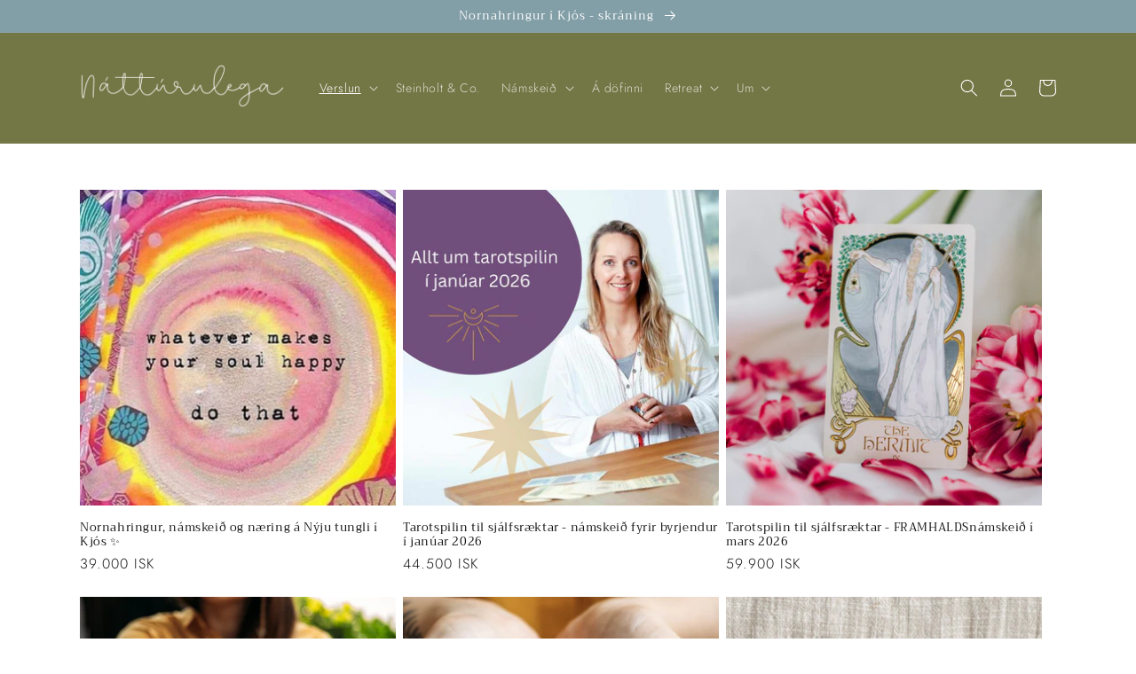

--- FILE ---
content_type: text/html; charset=utf-8
request_url: https://natturulega.is/collections/namskeid
body_size: 19178
content:
<!doctype html>
<html class="no-js" lang="en">
  <head>
    <meta charset="utf-8">
    <meta http-equiv="X-UA-Compatible" content="IE=edge">
    <meta name="viewport" content="width=device-width,initial-scale=1">
    <meta name="theme-color" content="">
    <link rel="canonical" href="https://natturulega.is/collections/namskeid">
    <link rel="preconnect" href="https://cdn.shopify.com" crossorigin><link rel="icon" type="image/png" href="//natturulega.is/cdn/shop/files/Untitled_design_9.png?crop=center&height=32&v=1675305718&width=32"><link rel="preconnect" href="https://fonts.shopifycdn.com" crossorigin><title>
      Námskeið
 &ndash; natturulega</title>

    
      <meta name="description" content="Námskeið hjá Náttúrulega">
    

    

<meta property="og:site_name" content="natturulega">
<meta property="og:url" content="https://natturulega.is/collections/namskeid">
<meta property="og:title" content="Námskeið">
<meta property="og:type" content="website">
<meta property="og:description" content="Námskeið hjá Náttúrulega"><meta property="og:image" content="http://natturulega.is/cdn/shop/collections/pexels-cottonbro-studio-10679210.jpg?v=1697319879">
  <meta property="og:image:secure_url" content="https://natturulega.is/cdn/shop/collections/pexels-cottonbro-studio-10679210.jpg?v=1697319879">
  <meta property="og:image:width" content="3105">
  <meta property="og:image:height" content="3105"><meta name="twitter:card" content="summary_large_image">
<meta name="twitter:title" content="Námskeið">
<meta name="twitter:description" content="Námskeið hjá Náttúrulega">


    <script src="//natturulega.is/cdn/shop/t/1/assets/global.js?v=149496944046504657681675114354" defer="defer"></script>
    <script>window.performance && window.performance.mark && window.performance.mark('shopify.content_for_header.start');</script><meta id="shopify-digital-wallet" name="shopify-digital-wallet" content="/71930609984/digital_wallets/dialog">
<link rel="alternate" type="application/atom+xml" title="Feed" href="/collections/namskeid.atom" />
<link rel="alternate" type="application/json+oembed" href="https://natturulega.is/collections/namskeid.oembed">
<script async="async" src="/checkouts/internal/preloads.js?locale=en-IS"></script>
<script id="shopify-features" type="application/json">{"accessToken":"556da161c103ed7a986accec82560d6f","betas":["rich-media-storefront-analytics"],"domain":"natturulega.is","predictiveSearch":true,"shopId":71930609984,"locale":"en"}</script>
<script>var Shopify = Shopify || {};
Shopify.shop = "natturulega-2005.myshopify.com";
Shopify.locale = "en";
Shopify.currency = {"active":"ISK","rate":"1.0"};
Shopify.country = "IS";
Shopify.theme = {"name":"Dawn","id":143389884736,"schema_name":"Dawn","schema_version":"7.0.1","theme_store_id":887,"role":"main"};
Shopify.theme.handle = "null";
Shopify.theme.style = {"id":null,"handle":null};
Shopify.cdnHost = "natturulega.is/cdn";
Shopify.routes = Shopify.routes || {};
Shopify.routes.root = "/";</script>
<script type="module">!function(o){(o.Shopify=o.Shopify||{}).modules=!0}(window);</script>
<script>!function(o){function n(){var o=[];function n(){o.push(Array.prototype.slice.apply(arguments))}return n.q=o,n}var t=o.Shopify=o.Shopify||{};t.loadFeatures=n(),t.autoloadFeatures=n()}(window);</script>
<script id="shop-js-analytics" type="application/json">{"pageType":"collection"}</script>
<script defer="defer" async type="module" src="//natturulega.is/cdn/shopifycloud/shop-js/modules/v2/client.init-shop-cart-sync_C5BV16lS.en.esm.js"></script>
<script defer="defer" async type="module" src="//natturulega.is/cdn/shopifycloud/shop-js/modules/v2/chunk.common_CygWptCX.esm.js"></script>
<script type="module">
  await import("//natturulega.is/cdn/shopifycloud/shop-js/modules/v2/client.init-shop-cart-sync_C5BV16lS.en.esm.js");
await import("//natturulega.is/cdn/shopifycloud/shop-js/modules/v2/chunk.common_CygWptCX.esm.js");

  window.Shopify.SignInWithShop?.initShopCartSync?.({"fedCMEnabled":true,"windoidEnabled":true});

</script>
<script id="__st">var __st={"a":71930609984,"offset":0,"reqid":"95311821-75bb-4b7d-9f74-54f588a44b68-1768846060","pageurl":"natturulega.is\/collections\/namskeid","u":"981d3374129d","p":"collection","rtyp":"collection","rid":436117471552};</script>
<script>window.ShopifyPaypalV4VisibilityTracking = true;</script>
<script id="captcha-bootstrap">!function(){'use strict';const t='contact',e='account',n='new_comment',o=[[t,t],['blogs',n],['comments',n],[t,'customer']],c=[[e,'customer_login'],[e,'guest_login'],[e,'recover_customer_password'],[e,'create_customer']],r=t=>t.map((([t,e])=>`form[action*='/${t}']:not([data-nocaptcha='true']) input[name='form_type'][value='${e}']`)).join(','),a=t=>()=>t?[...document.querySelectorAll(t)].map((t=>t.form)):[];function s(){const t=[...o],e=r(t);return a(e)}const i='password',u='form_key',d=['recaptcha-v3-token','g-recaptcha-response','h-captcha-response',i],f=()=>{try{return window.sessionStorage}catch{return}},m='__shopify_v',_=t=>t.elements[u];function p(t,e,n=!1){try{const o=window.sessionStorage,c=JSON.parse(o.getItem(e)),{data:r}=function(t){const{data:e,action:n}=t;return t[m]||n?{data:e,action:n}:{data:t,action:n}}(c);for(const[e,n]of Object.entries(r))t.elements[e]&&(t.elements[e].value=n);n&&o.removeItem(e)}catch(o){console.error('form repopulation failed',{error:o})}}const l='form_type',E='cptcha';function T(t){t.dataset[E]=!0}const w=window,h=w.document,L='Shopify',v='ce_forms',y='captcha';let A=!1;((t,e)=>{const n=(g='f06e6c50-85a8-45c8-87d0-21a2b65856fe',I='https://cdn.shopify.com/shopifycloud/storefront-forms-hcaptcha/ce_storefront_forms_captcha_hcaptcha.v1.5.2.iife.js',D={infoText:'Protected by hCaptcha',privacyText:'Privacy',termsText:'Terms'},(t,e,n)=>{const o=w[L][v],c=o.bindForm;if(c)return c(t,g,e,D).then(n);var r;o.q.push([[t,g,e,D],n]),r=I,A||(h.body.append(Object.assign(h.createElement('script'),{id:'captcha-provider',async:!0,src:r})),A=!0)});var g,I,D;w[L]=w[L]||{},w[L][v]=w[L][v]||{},w[L][v].q=[],w[L][y]=w[L][y]||{},w[L][y].protect=function(t,e){n(t,void 0,e),T(t)},Object.freeze(w[L][y]),function(t,e,n,w,h,L){const[v,y,A,g]=function(t,e,n){const i=e?o:[],u=t?c:[],d=[...i,...u],f=r(d),m=r(i),_=r(d.filter((([t,e])=>n.includes(e))));return[a(f),a(m),a(_),s()]}(w,h,L),I=t=>{const e=t.target;return e instanceof HTMLFormElement?e:e&&e.form},D=t=>v().includes(t);t.addEventListener('submit',(t=>{const e=I(t);if(!e)return;const n=D(e)&&!e.dataset.hcaptchaBound&&!e.dataset.recaptchaBound,o=_(e),c=g().includes(e)&&(!o||!o.value);(n||c)&&t.preventDefault(),c&&!n&&(function(t){try{if(!f())return;!function(t){const e=f();if(!e)return;const n=_(t);if(!n)return;const o=n.value;o&&e.removeItem(o)}(t);const e=Array.from(Array(32),(()=>Math.random().toString(36)[2])).join('');!function(t,e){_(t)||t.append(Object.assign(document.createElement('input'),{type:'hidden',name:u})),t.elements[u].value=e}(t,e),function(t,e){const n=f();if(!n)return;const o=[...t.querySelectorAll(`input[type='${i}']`)].map((({name:t})=>t)),c=[...d,...o],r={};for(const[a,s]of new FormData(t).entries())c.includes(a)||(r[a]=s);n.setItem(e,JSON.stringify({[m]:1,action:t.action,data:r}))}(t,e)}catch(e){console.error('failed to persist form',e)}}(e),e.submit())}));const S=(t,e)=>{t&&!t.dataset[E]&&(n(t,e.some((e=>e===t))),T(t))};for(const o of['focusin','change'])t.addEventListener(o,(t=>{const e=I(t);D(e)&&S(e,y())}));const B=e.get('form_key'),M=e.get(l),P=B&&M;t.addEventListener('DOMContentLoaded',(()=>{const t=y();if(P)for(const e of t)e.elements[l].value===M&&p(e,B);[...new Set([...A(),...v().filter((t=>'true'===t.dataset.shopifyCaptcha))])].forEach((e=>S(e,t)))}))}(h,new URLSearchParams(w.location.search),n,t,e,['guest_login'])})(!0,!0)}();</script>
<script integrity="sha256-4kQ18oKyAcykRKYeNunJcIwy7WH5gtpwJnB7kiuLZ1E=" data-source-attribution="shopify.loadfeatures" defer="defer" src="//natturulega.is/cdn/shopifycloud/storefront/assets/storefront/load_feature-a0a9edcb.js" crossorigin="anonymous"></script>
<script data-source-attribution="shopify.dynamic_checkout.dynamic.init">var Shopify=Shopify||{};Shopify.PaymentButton=Shopify.PaymentButton||{isStorefrontPortableWallets:!0,init:function(){window.Shopify.PaymentButton.init=function(){};var t=document.createElement("script");t.src="https://natturulega.is/cdn/shopifycloud/portable-wallets/latest/portable-wallets.en.js",t.type="module",document.head.appendChild(t)}};
</script>
<script data-source-attribution="shopify.dynamic_checkout.buyer_consent">
  function portableWalletsHideBuyerConsent(e){var t=document.getElementById("shopify-buyer-consent"),n=document.getElementById("shopify-subscription-policy-button");t&&n&&(t.classList.add("hidden"),t.setAttribute("aria-hidden","true"),n.removeEventListener("click",e))}function portableWalletsShowBuyerConsent(e){var t=document.getElementById("shopify-buyer-consent"),n=document.getElementById("shopify-subscription-policy-button");t&&n&&(t.classList.remove("hidden"),t.removeAttribute("aria-hidden"),n.addEventListener("click",e))}window.Shopify?.PaymentButton&&(window.Shopify.PaymentButton.hideBuyerConsent=portableWalletsHideBuyerConsent,window.Shopify.PaymentButton.showBuyerConsent=portableWalletsShowBuyerConsent);
</script>
<script data-source-attribution="shopify.dynamic_checkout.cart.bootstrap">document.addEventListener("DOMContentLoaded",(function(){function t(){return document.querySelector("shopify-accelerated-checkout-cart, shopify-accelerated-checkout")}if(t())Shopify.PaymentButton.init();else{new MutationObserver((function(e,n){t()&&(Shopify.PaymentButton.init(),n.disconnect())})).observe(document.body,{childList:!0,subtree:!0})}}));
</script>
<script id="sections-script" data-sections="header,footer" defer="defer" src="//natturulega.is/cdn/shop/t/1/compiled_assets/scripts.js?v=201"></script>
<script>window.performance && window.performance.mark && window.performance.mark('shopify.content_for_header.end');</script>


    <style data-shopify>
      @font-face {
  font-family: Jost;
  font-weight: 300;
  font-style: normal;
  font-display: swap;
  src: url("//natturulega.is/cdn/fonts/jost/jost_n3.a5df7448b5b8c9a76542f085341dff794ff2a59d.woff2") format("woff2"),
       url("//natturulega.is/cdn/fonts/jost/jost_n3.882941f5a26d0660f7dd135c08afc57fc6939a07.woff") format("woff");
}

      @font-face {
  font-family: Jost;
  font-weight: 700;
  font-style: normal;
  font-display: swap;
  src: url("//natturulega.is/cdn/fonts/jost/jost_n7.921dc18c13fa0b0c94c5e2517ffe06139c3615a3.woff2") format("woff2"),
       url("//natturulega.is/cdn/fonts/jost/jost_n7.cbfc16c98c1e195f46c536e775e4e959c5f2f22b.woff") format("woff");
}

      @font-face {
  font-family: Jost;
  font-weight: 300;
  font-style: italic;
  font-display: swap;
  src: url("//natturulega.is/cdn/fonts/jost/jost_i3.8d4e97d98751190bb5824cdb405ec5b0049a74c0.woff2") format("woff2"),
       url("//natturulega.is/cdn/fonts/jost/jost_i3.1b7a65a16099fd3de6fdf1255c696902ed952195.woff") format("woff");
}

      @font-face {
  font-family: Jost;
  font-weight: 700;
  font-style: italic;
  font-display: swap;
  src: url("//natturulega.is/cdn/fonts/jost/jost_i7.d8201b854e41e19d7ed9b1a31fe4fe71deea6d3f.woff2") format("woff2"),
       url("//natturulega.is/cdn/fonts/jost/jost_i7.eae515c34e26b6c853efddc3fc0c552e0de63757.woff") format("woff");
}

      @font-face {
  font-family: Trirong;
  font-weight: 400;
  font-style: normal;
  font-display: swap;
  src: url("//natturulega.is/cdn/fonts/trirong/trirong_n4.46b40419aaa69bf77077c3108d75dad5a0318d4b.woff2") format("woff2"),
       url("//natturulega.is/cdn/fonts/trirong/trirong_n4.97753898e63cd7e164ad614681eba2c7fe577190.woff") format("woff");
}


      :root {
        --font-body-family: Jost, sans-serif;
        --font-body-style: normal;
        --font-body-weight: 300;
        --font-body-weight-bold: 600;

        --font-heading-family: Trirong, serif;
        --font-heading-style: normal;
        --font-heading-weight: 400;

        --font-body-scale: 1.0;
        --font-heading-scale: 1.0;

        --color-base-text: 18, 18, 18;
        --color-shadow: 18, 18, 18;
        --color-base-background-1: 255, 255, 255;
        --color-base-background-2: 238, 215, 193;
        --color-base-solid-button-labels: 255, 255, 255;
        --color-base-outline-button-labels: 18, 18, 18;
        --color-base-accent-1: 130, 158, 167;
        --color-base-accent-2: 115, 119, 69;
        --payment-terms-background-color: #ffffff;

        --gradient-base-background-1: #ffffff;
        --gradient-base-background-2: #EED7C1;
        --gradient-base-accent-1: #829EA7;
        --gradient-base-accent-2: #737745;

        --media-padding: px;
        --media-border-opacity: 0.05;
        --media-border-width: 1px;
        --media-radius: 0px;
        --media-shadow-opacity: 0.0;
        --media-shadow-horizontal-offset: 0px;
        --media-shadow-vertical-offset: -26px;
        --media-shadow-blur-radius: 5px;
        --media-shadow-visible: 0;

        --page-width: 120rem;
        --page-width-margin: 0rem;

        --product-card-image-padding: 0.0rem;
        --product-card-corner-radius: 0.0rem;
        --product-card-text-alignment: left;
        --product-card-border-width: 0.0rem;
        --product-card-border-opacity: 0.1;
        --product-card-shadow-opacity: 0.0;
        --product-card-shadow-visible: 0;
        --product-card-shadow-horizontal-offset: 0.0rem;
        --product-card-shadow-vertical-offset: 0.4rem;
        --product-card-shadow-blur-radius: 0.5rem;

        --collection-card-image-padding: 0.0rem;
        --collection-card-corner-radius: 0.0rem;
        --collection-card-text-alignment: left;
        --collection-card-border-width: 0.0rem;
        --collection-card-border-opacity: 0.1;
        --collection-card-shadow-opacity: 0.0;
        --collection-card-shadow-visible: 0;
        --collection-card-shadow-horizontal-offset: 0.0rem;
        --collection-card-shadow-vertical-offset: 0.4rem;
        --collection-card-shadow-blur-radius: 0.5rem;

        --blog-card-image-padding: 0.0rem;
        --blog-card-corner-radius: 0.0rem;
        --blog-card-text-alignment: left;
        --blog-card-border-width: 0.0rem;
        --blog-card-border-opacity: 0.1;
        --blog-card-shadow-opacity: 0.0;
        --blog-card-shadow-visible: 0;
        --blog-card-shadow-horizontal-offset: 0.0rem;
        --blog-card-shadow-vertical-offset: 0.4rem;
        --blog-card-shadow-blur-radius: 0.5rem;

        --badge-corner-radius: 4.0rem;

        --popup-border-width: 1px;
        --popup-border-opacity: 0.1;
        --popup-corner-radius: 0px;
        --popup-shadow-opacity: 0.0;
        --popup-shadow-horizontal-offset: 0px;
        --popup-shadow-vertical-offset: 4px;
        --popup-shadow-blur-radius: 5px;

        --drawer-border-width: 1px;
        --drawer-border-opacity: 0.1;
        --drawer-shadow-opacity: 0.0;
        --drawer-shadow-horizontal-offset: 0px;
        --drawer-shadow-vertical-offset: 4px;
        --drawer-shadow-blur-radius: 5px;

        --spacing-sections-desktop: 0px;
        --spacing-sections-mobile: 0px;

        --grid-desktop-vertical-spacing: 8px;
        --grid-desktop-horizontal-spacing: 8px;
        --grid-mobile-vertical-spacing: 4px;
        --grid-mobile-horizontal-spacing: 4px;

        --text-boxes-border-opacity: 0.1;
        --text-boxes-border-width: 0px;
        --text-boxes-radius: 0px;
        --text-boxes-shadow-opacity: 0.0;
        --text-boxes-shadow-visible: 0;
        --text-boxes-shadow-horizontal-offset: 0px;
        --text-boxes-shadow-vertical-offset: 4px;
        --text-boxes-shadow-blur-radius: 5px;

        --buttons-radius: 0px;
        --buttons-radius-outset: 0px;
        --buttons-border-width: 1px;
        --buttons-border-opacity: 1.0;
        --buttons-shadow-opacity: 0.0;
        --buttons-shadow-visible: 0;
        --buttons-shadow-horizontal-offset: 0px;
        --buttons-shadow-vertical-offset: 4px;
        --buttons-shadow-blur-radius: 5px;
        --buttons-border-offset: 0px;

        --inputs-radius: 0px;
        --inputs-border-width: 1px;
        --inputs-border-opacity: 0.55;
        --inputs-shadow-opacity: 0.0;
        --inputs-shadow-horizontal-offset: 0px;
        --inputs-margin-offset: 0px;
        --inputs-shadow-vertical-offset: 4px;
        --inputs-shadow-blur-radius: 5px;
        --inputs-radius-outset: 0px;

        --variant-pills-radius: 40px;
        --variant-pills-border-width: 1px;
        --variant-pills-border-opacity: 0.55;
        --variant-pills-shadow-opacity: 0.0;
        --variant-pills-shadow-horizontal-offset: 0px;
        --variant-pills-shadow-vertical-offset: 4px;
        --variant-pills-shadow-blur-radius: 5px;
      }

      *,
      *::before,
      *::after {
        box-sizing: inherit;
      }

      html {
        box-sizing: border-box;
        font-size: calc(var(--font-body-scale) * 62.5%);
        height: 100%;
      }

      body {
        display: grid;
        grid-template-rows: auto auto 1fr auto;
        grid-template-columns: 100%;
        min-height: 100%;
        margin: 0;
        font-size: 1.5rem;
        letter-spacing: 0.06rem;
        line-height: calc(1 + 0.8 / var(--font-body-scale));
        font-family: var(--font-body-family);
        font-style: var(--font-body-style);
        font-weight: var(--font-body-weight);
      }

      @media screen and (min-width: 750px) {
        body {
          font-size: 1.6rem;
        }
      }
    </style>

    <link href="//natturulega.is/cdn/shop/t/1/assets/base.css?v=88290808517547527771675114374" rel="stylesheet" type="text/css" media="all" />
<link rel="preload" as="font" href="//natturulega.is/cdn/fonts/jost/jost_n3.a5df7448b5b8c9a76542f085341dff794ff2a59d.woff2" type="font/woff2" crossorigin><link rel="preload" as="font" href="//natturulega.is/cdn/fonts/trirong/trirong_n4.46b40419aaa69bf77077c3108d75dad5a0318d4b.woff2" type="font/woff2" crossorigin><link rel="stylesheet" href="//natturulega.is/cdn/shop/t/1/assets/component-predictive-search.css?v=83512081251802922551675114349" media="print" onload="this.media='all'"><script>document.documentElement.className = document.documentElement.className.replace('no-js', 'js');
    if (Shopify.designMode) {
      document.documentElement.classList.add('shopify-design-mode');
    }
    </script>
  <link href="https://monorail-edge.shopifysvc.com" rel="dns-prefetch">
<script>(function(){if ("sendBeacon" in navigator && "performance" in window) {try {var session_token_from_headers = performance.getEntriesByType('navigation')[0].serverTiming.find(x => x.name == '_s').description;} catch {var session_token_from_headers = undefined;}var session_cookie_matches = document.cookie.match(/_shopify_s=([^;]*)/);var session_token_from_cookie = session_cookie_matches && session_cookie_matches.length === 2 ? session_cookie_matches[1] : "";var session_token = session_token_from_headers || session_token_from_cookie || "";function handle_abandonment_event(e) {var entries = performance.getEntries().filter(function(entry) {return /monorail-edge.shopifysvc.com/.test(entry.name);});if (!window.abandonment_tracked && entries.length === 0) {window.abandonment_tracked = true;var currentMs = Date.now();var navigation_start = performance.timing.navigationStart;var payload = {shop_id: 71930609984,url: window.location.href,navigation_start,duration: currentMs - navigation_start,session_token,page_type: "collection"};window.navigator.sendBeacon("https://monorail-edge.shopifysvc.com/v1/produce", JSON.stringify({schema_id: "online_store_buyer_site_abandonment/1.1",payload: payload,metadata: {event_created_at_ms: currentMs,event_sent_at_ms: currentMs}}));}}window.addEventListener('pagehide', handle_abandonment_event);}}());</script>
<script id="web-pixels-manager-setup">(function e(e,d,r,n,o){if(void 0===o&&(o={}),!Boolean(null===(a=null===(i=window.Shopify)||void 0===i?void 0:i.analytics)||void 0===a?void 0:a.replayQueue)){var i,a;window.Shopify=window.Shopify||{};var t=window.Shopify;t.analytics=t.analytics||{};var s=t.analytics;s.replayQueue=[],s.publish=function(e,d,r){return s.replayQueue.push([e,d,r]),!0};try{self.performance.mark("wpm:start")}catch(e){}var l=function(){var e={modern:/Edge?\/(1{2}[4-9]|1[2-9]\d|[2-9]\d{2}|\d{4,})\.\d+(\.\d+|)|Firefox\/(1{2}[4-9]|1[2-9]\d|[2-9]\d{2}|\d{4,})\.\d+(\.\d+|)|Chrom(ium|e)\/(9{2}|\d{3,})\.\d+(\.\d+|)|(Maci|X1{2}).+ Version\/(15\.\d+|(1[6-9]|[2-9]\d|\d{3,})\.\d+)([,.]\d+|)( \(\w+\)|)( Mobile\/\w+|) Safari\/|Chrome.+OPR\/(9{2}|\d{3,})\.\d+\.\d+|(CPU[ +]OS|iPhone[ +]OS|CPU[ +]iPhone|CPU IPhone OS|CPU iPad OS)[ +]+(15[._]\d+|(1[6-9]|[2-9]\d|\d{3,})[._]\d+)([._]\d+|)|Android:?[ /-](13[3-9]|1[4-9]\d|[2-9]\d{2}|\d{4,})(\.\d+|)(\.\d+|)|Android.+Firefox\/(13[5-9]|1[4-9]\d|[2-9]\d{2}|\d{4,})\.\d+(\.\d+|)|Android.+Chrom(ium|e)\/(13[3-9]|1[4-9]\d|[2-9]\d{2}|\d{4,})\.\d+(\.\d+|)|SamsungBrowser\/([2-9]\d|\d{3,})\.\d+/,legacy:/Edge?\/(1[6-9]|[2-9]\d|\d{3,})\.\d+(\.\d+|)|Firefox\/(5[4-9]|[6-9]\d|\d{3,})\.\d+(\.\d+|)|Chrom(ium|e)\/(5[1-9]|[6-9]\d|\d{3,})\.\d+(\.\d+|)([\d.]+$|.*Safari\/(?![\d.]+ Edge\/[\d.]+$))|(Maci|X1{2}).+ Version\/(10\.\d+|(1[1-9]|[2-9]\d|\d{3,})\.\d+)([,.]\d+|)( \(\w+\)|)( Mobile\/\w+|) Safari\/|Chrome.+OPR\/(3[89]|[4-9]\d|\d{3,})\.\d+\.\d+|(CPU[ +]OS|iPhone[ +]OS|CPU[ +]iPhone|CPU IPhone OS|CPU iPad OS)[ +]+(10[._]\d+|(1[1-9]|[2-9]\d|\d{3,})[._]\d+)([._]\d+|)|Android:?[ /-](13[3-9]|1[4-9]\d|[2-9]\d{2}|\d{4,})(\.\d+|)(\.\d+|)|Mobile Safari.+OPR\/([89]\d|\d{3,})\.\d+\.\d+|Android.+Firefox\/(13[5-9]|1[4-9]\d|[2-9]\d{2}|\d{4,})\.\d+(\.\d+|)|Android.+Chrom(ium|e)\/(13[3-9]|1[4-9]\d|[2-9]\d{2}|\d{4,})\.\d+(\.\d+|)|Android.+(UC? ?Browser|UCWEB|U3)[ /]?(15\.([5-9]|\d{2,})|(1[6-9]|[2-9]\d|\d{3,})\.\d+)\.\d+|SamsungBrowser\/(5\.\d+|([6-9]|\d{2,})\.\d+)|Android.+MQ{2}Browser\/(14(\.(9|\d{2,})|)|(1[5-9]|[2-9]\d|\d{3,})(\.\d+|))(\.\d+|)|K[Aa][Ii]OS\/(3\.\d+|([4-9]|\d{2,})\.\d+)(\.\d+|)/},d=e.modern,r=e.legacy,n=navigator.userAgent;return n.match(d)?"modern":n.match(r)?"legacy":"unknown"}(),u="modern"===l?"modern":"legacy",c=(null!=n?n:{modern:"",legacy:""})[u],f=function(e){return[e.baseUrl,"/wpm","/b",e.hashVersion,"modern"===e.buildTarget?"m":"l",".js"].join("")}({baseUrl:d,hashVersion:r,buildTarget:u}),m=function(e){var d=e.version,r=e.bundleTarget,n=e.surface,o=e.pageUrl,i=e.monorailEndpoint;return{emit:function(e){var a=e.status,t=e.errorMsg,s=(new Date).getTime(),l=JSON.stringify({metadata:{event_sent_at_ms:s},events:[{schema_id:"web_pixels_manager_load/3.1",payload:{version:d,bundle_target:r,page_url:o,status:a,surface:n,error_msg:t},metadata:{event_created_at_ms:s}}]});if(!i)return console&&console.warn&&console.warn("[Web Pixels Manager] No Monorail endpoint provided, skipping logging."),!1;try{return self.navigator.sendBeacon.bind(self.navigator)(i,l)}catch(e){}var u=new XMLHttpRequest;try{return u.open("POST",i,!0),u.setRequestHeader("Content-Type","text/plain"),u.send(l),!0}catch(e){return console&&console.warn&&console.warn("[Web Pixels Manager] Got an unhandled error while logging to Monorail."),!1}}}}({version:r,bundleTarget:l,surface:e.surface,pageUrl:self.location.href,monorailEndpoint:e.monorailEndpoint});try{o.browserTarget=l,function(e){var d=e.src,r=e.async,n=void 0===r||r,o=e.onload,i=e.onerror,a=e.sri,t=e.scriptDataAttributes,s=void 0===t?{}:t,l=document.createElement("script"),u=document.querySelector("head"),c=document.querySelector("body");if(l.async=n,l.src=d,a&&(l.integrity=a,l.crossOrigin="anonymous"),s)for(var f in s)if(Object.prototype.hasOwnProperty.call(s,f))try{l.dataset[f]=s[f]}catch(e){}if(o&&l.addEventListener("load",o),i&&l.addEventListener("error",i),u)u.appendChild(l);else{if(!c)throw new Error("Did not find a head or body element to append the script");c.appendChild(l)}}({src:f,async:!0,onload:function(){if(!function(){var e,d;return Boolean(null===(d=null===(e=window.Shopify)||void 0===e?void 0:e.analytics)||void 0===d?void 0:d.initialized)}()){var d=window.webPixelsManager.init(e)||void 0;if(d){var r=window.Shopify.analytics;r.replayQueue.forEach((function(e){var r=e[0],n=e[1],o=e[2];d.publishCustomEvent(r,n,o)})),r.replayQueue=[],r.publish=d.publishCustomEvent,r.visitor=d.visitor,r.initialized=!0}}},onerror:function(){return m.emit({status:"failed",errorMsg:"".concat(f," has failed to load")})},sri:function(e){var d=/^sha384-[A-Za-z0-9+/=]+$/;return"string"==typeof e&&d.test(e)}(c)?c:"",scriptDataAttributes:o}),m.emit({status:"loading"})}catch(e){m.emit({status:"failed",errorMsg:(null==e?void 0:e.message)||"Unknown error"})}}})({shopId: 71930609984,storefrontBaseUrl: "https://natturulega.is",extensionsBaseUrl: "https://extensions.shopifycdn.com/cdn/shopifycloud/web-pixels-manager",monorailEndpoint: "https://monorail-edge.shopifysvc.com/unstable/produce_batch",surface: "storefront-renderer",enabledBetaFlags: ["2dca8a86"],webPixelsConfigList: [{"id":"308576576","configuration":"{\"pixel_id\":\"314121477918592\",\"pixel_type\":\"facebook_pixel\",\"metaapp_system_user_token\":\"-\"}","eventPayloadVersion":"v1","runtimeContext":"OPEN","scriptVersion":"ca16bc87fe92b6042fbaa3acc2fbdaa6","type":"APP","apiClientId":2329312,"privacyPurposes":["ANALYTICS","MARKETING","SALE_OF_DATA"],"dataSharingAdjustments":{"protectedCustomerApprovalScopes":["read_customer_address","read_customer_email","read_customer_name","read_customer_personal_data","read_customer_phone"]}},{"id":"shopify-app-pixel","configuration":"{}","eventPayloadVersion":"v1","runtimeContext":"STRICT","scriptVersion":"0450","apiClientId":"shopify-pixel","type":"APP","privacyPurposes":["ANALYTICS","MARKETING"]},{"id":"shopify-custom-pixel","eventPayloadVersion":"v1","runtimeContext":"LAX","scriptVersion":"0450","apiClientId":"shopify-pixel","type":"CUSTOM","privacyPurposes":["ANALYTICS","MARKETING"]}],isMerchantRequest: false,initData: {"shop":{"name":"natturulega","paymentSettings":{"currencyCode":"ISK"},"myshopifyDomain":"natturulega-2005.myshopify.com","countryCode":"IS","storefrontUrl":"https:\/\/natturulega.is"},"customer":null,"cart":null,"checkout":null,"productVariants":[],"purchasingCompany":null},},"https://natturulega.is/cdn","fcfee988w5aeb613cpc8e4bc33m6693e112",{"modern":"","legacy":""},{"shopId":"71930609984","storefrontBaseUrl":"https:\/\/natturulega.is","extensionBaseUrl":"https:\/\/extensions.shopifycdn.com\/cdn\/shopifycloud\/web-pixels-manager","surface":"storefront-renderer","enabledBetaFlags":"[\"2dca8a86\"]","isMerchantRequest":"false","hashVersion":"fcfee988w5aeb613cpc8e4bc33m6693e112","publish":"custom","events":"[[\"page_viewed\",{}],[\"collection_viewed\",{\"collection\":{\"id\":\"436117471552\",\"title\":\"Námskeið\",\"productVariants\":[{\"price\":{\"amount\":39000.0,\"currencyCode\":\"ISK\"},\"product\":{\"title\":\"Nornahringur, námskeið og næring á Nýju tungli í Kjós ✨\",\"vendor\":\"natturulega\",\"id\":\"9982009966912\",\"untranslatedTitle\":\"Nornahringur, námskeið og næring á Nýju tungli í Kjós ✨\",\"url\":\"\/products\/nornahringur-naering-og-namskeid-a-nyju-tungli-i-kjos\",\"type\":\"Nornahringur og námskeið á Nýju tungli\"},\"id\":\"51293596418368\",\"image\":{\"src\":\"\/\/natturulega.is\/cdn\/shop\/files\/Untitleddesign-2.png?v=1763731618\"},\"sku\":null,\"title\":\"Default Title\",\"untranslatedTitle\":\"Default Title\"},{\"price\":{\"amount\":44500.0,\"currencyCode\":\"ISK\"},\"product\":{\"title\":\"Tarotspilin til sjálfsræktar - námskeið fyrir byrjendur í janúar 2026\",\"vendor\":\"natturulega\",\"id\":\"8124199141696\",\"untranslatedTitle\":\"Tarotspilin til sjálfsræktar - námskeið fyrir byrjendur í janúar 2026\",\"url\":\"\/products\/allt-um-tarotspilin-tarot-namskeid\",\"type\":\"Tarot námskeið\"},\"id\":\"44361423913280\",\"image\":{\"src\":\"\/\/natturulega.is\/cdn\/shop\/files\/Allt_um_tarotspilin_i_januar_2026.png?v=1765104692\"},\"sku\":\"\",\"title\":\"Default Title\",\"untranslatedTitle\":\"Default Title\"},{\"price\":{\"amount\":59900.0,\"currencyCode\":\"ISK\"},\"product\":{\"title\":\"Tarotspilin til sjálfsræktar - FRAMHALDSnámskeið í mars 2026\",\"vendor\":\"natturulega\",\"id\":\"8428067848512\",\"untranslatedTitle\":\"Tarotspilin til sjálfsræktar - FRAMHALDSnámskeið í mars 2026\",\"url\":\"\/products\/allt-um-tarotspilin-framhaldsnamskeid\",\"type\":\"Tarot námskeið\"},\"id\":\"45435854848320\",\"image\":{\"src\":\"\/\/natturulega.is\/cdn\/shop\/files\/pexels-alena-yanovich-14180782.jpg?v=1687897429\"},\"sku\":\"\",\"title\":\"Default Title\",\"untranslatedTitle\":\"Default Title\"},{\"price\":{\"amount\":9500.0,\"currencyCode\":\"ISK\"},\"product\":{\"title\":\"Talnaspeki - FRÍTT námskeið 12.janúar 2026\",\"vendor\":\"natturulega\",\"id\":\"9221554504000\",\"untranslatedTitle\":\"Talnaspeki - FRÍTT námskeið 12.janúar 2026\",\"url\":\"\/products\/talnaspeki-ornamskeid\",\"type\":\"Talnaspekinámskeið\"},\"id\":\"48380905161024\",\"image\":{\"src\":\"\/\/natturulega.is\/cdn\/shop\/files\/9_b4bfb335-5cfa-49b6-b9a7-65b2203bbdf9.png?v=1713452317\"},\"sku\":\"\",\"title\":\"Default Title\",\"untranslatedTitle\":\"Default Title\"},{\"price\":{\"amount\":18500.0,\"currencyCode\":\"ISK\"},\"product\":{\"title\":\"Töfrar talnaspeki \u0026 tengslin við Tarotspilin\",\"vendor\":\"natturulega\",\"id\":\"8885154709824\",\"untranslatedTitle\":\"Töfrar talnaspeki \u0026 tengslin við Tarotspilin\",\"url\":\"\/products\/tofrar-talnaspeki-tengslin-vid-tarotspilin\",\"type\":\"Tarot námskeið\"},\"id\":\"47276579160384\",\"image\":{\"src\":\"\/\/natturulega.is\/cdn\/shop\/files\/2_2403caa4-eec3-4352-8376-933c1babae4f.png?v=1700826791\"},\"sku\":\"\",\"title\":\"Default Title\",\"untranslatedTitle\":\"Default Title\"},{\"price\":{\"amount\":19900.0,\"currencyCode\":\"ISK\"},\"product\":{\"title\":\"Sigaunaspilin -  Nornastund í Systrasamlaginu 2025\",\"vendor\":\"natturulega\",\"id\":\"9268150010176\",\"untranslatedTitle\":\"Sigaunaspilin -  Nornastund í Systrasamlaginu 2025\",\"url\":\"\/products\/sigunaspilin-nornastund-i-systrasamlaginu\",\"type\":\"Sigaunaspilin námskeið\"},\"id\":\"48485067063616\",\"image\":{\"src\":\"\/\/natturulega.is\/cdn\/shop\/files\/4_6409f752-4308-4732-9687-f2fc5fb42eab.png?v=1714487091\"},\"sku\":\"\",\"title\":\"Default Title\",\"untranslatedTitle\":\"Default Title\"}]}}]]"});</script><script>
  window.ShopifyAnalytics = window.ShopifyAnalytics || {};
  window.ShopifyAnalytics.meta = window.ShopifyAnalytics.meta || {};
  window.ShopifyAnalytics.meta.currency = 'ISK';
  var meta = {"products":[{"id":9982009966912,"gid":"gid:\/\/shopify\/Product\/9982009966912","vendor":"natturulega","type":"Nornahringur og námskeið á Nýju tungli","handle":"nornahringur-naering-og-namskeid-a-nyju-tungli-i-kjos","variants":[{"id":51293596418368,"price":3900000,"name":"Nornahringur, námskeið og næring á Nýju tungli í Kjós ✨","public_title":null,"sku":null}],"remote":false},{"id":8124199141696,"gid":"gid:\/\/shopify\/Product\/8124199141696","vendor":"natturulega","type":"Tarot námskeið","handle":"allt-um-tarotspilin-tarot-namskeid","variants":[{"id":44361423913280,"price":4450000,"name":"Tarotspilin til sjálfsræktar - námskeið fyrir byrjendur í janúar 2026","public_title":null,"sku":""}],"remote":false},{"id":8428067848512,"gid":"gid:\/\/shopify\/Product\/8428067848512","vendor":"natturulega","type":"Tarot námskeið","handle":"allt-um-tarotspilin-framhaldsnamskeid","variants":[{"id":45435854848320,"price":5990000,"name":"Tarotspilin til sjálfsræktar - FRAMHALDSnámskeið í mars 2026","public_title":null,"sku":""}],"remote":false},{"id":9221554504000,"gid":"gid:\/\/shopify\/Product\/9221554504000","vendor":"natturulega","type":"Talnaspekinámskeið","handle":"talnaspeki-ornamskeid","variants":[{"id":48380905161024,"price":950000,"name":"Talnaspeki - FRÍTT námskeið 12.janúar 2026","public_title":null,"sku":""}],"remote":false},{"id":8885154709824,"gid":"gid:\/\/shopify\/Product\/8885154709824","vendor":"natturulega","type":"Tarot námskeið","handle":"tofrar-talnaspeki-tengslin-vid-tarotspilin","variants":[{"id":47276579160384,"price":1850000,"name":"Töfrar talnaspeki \u0026 tengslin við Tarotspilin","public_title":null,"sku":""}],"remote":false},{"id":9268150010176,"gid":"gid:\/\/shopify\/Product\/9268150010176","vendor":"natturulega","type":"Sigaunaspilin námskeið","handle":"sigunaspilin-nornastund-i-systrasamlaginu","variants":[{"id":48485067063616,"price":1990000,"name":"Sigaunaspilin -  Nornastund í Systrasamlaginu 2025","public_title":null,"sku":""}],"remote":false}],"page":{"pageType":"collection","resourceType":"collection","resourceId":436117471552,"requestId":"95311821-75bb-4b7d-9f74-54f588a44b68-1768846060"}};
  for (var attr in meta) {
    window.ShopifyAnalytics.meta[attr] = meta[attr];
  }
</script>
<script class="analytics">
  (function () {
    var customDocumentWrite = function(content) {
      var jquery = null;

      if (window.jQuery) {
        jquery = window.jQuery;
      } else if (window.Checkout && window.Checkout.$) {
        jquery = window.Checkout.$;
      }

      if (jquery) {
        jquery('body').append(content);
      }
    };

    var hasLoggedConversion = function(token) {
      if (token) {
        return document.cookie.indexOf('loggedConversion=' + token) !== -1;
      }
      return false;
    }

    var setCookieIfConversion = function(token) {
      if (token) {
        var twoMonthsFromNow = new Date(Date.now());
        twoMonthsFromNow.setMonth(twoMonthsFromNow.getMonth() + 2);

        document.cookie = 'loggedConversion=' + token + '; expires=' + twoMonthsFromNow;
      }
    }

    var trekkie = window.ShopifyAnalytics.lib = window.trekkie = window.trekkie || [];
    if (trekkie.integrations) {
      return;
    }
    trekkie.methods = [
      'identify',
      'page',
      'ready',
      'track',
      'trackForm',
      'trackLink'
    ];
    trekkie.factory = function(method) {
      return function() {
        var args = Array.prototype.slice.call(arguments);
        args.unshift(method);
        trekkie.push(args);
        return trekkie;
      };
    };
    for (var i = 0; i < trekkie.methods.length; i++) {
      var key = trekkie.methods[i];
      trekkie[key] = trekkie.factory(key);
    }
    trekkie.load = function(config) {
      trekkie.config = config || {};
      trekkie.config.initialDocumentCookie = document.cookie;
      var first = document.getElementsByTagName('script')[0];
      var script = document.createElement('script');
      script.type = 'text/javascript';
      script.onerror = function(e) {
        var scriptFallback = document.createElement('script');
        scriptFallback.type = 'text/javascript';
        scriptFallback.onerror = function(error) {
                var Monorail = {
      produce: function produce(monorailDomain, schemaId, payload) {
        var currentMs = new Date().getTime();
        var event = {
          schema_id: schemaId,
          payload: payload,
          metadata: {
            event_created_at_ms: currentMs,
            event_sent_at_ms: currentMs
          }
        };
        return Monorail.sendRequest("https://" + monorailDomain + "/v1/produce", JSON.stringify(event));
      },
      sendRequest: function sendRequest(endpointUrl, payload) {
        // Try the sendBeacon API
        if (window && window.navigator && typeof window.navigator.sendBeacon === 'function' && typeof window.Blob === 'function' && !Monorail.isIos12()) {
          var blobData = new window.Blob([payload], {
            type: 'text/plain'
          });

          if (window.navigator.sendBeacon(endpointUrl, blobData)) {
            return true;
          } // sendBeacon was not successful

        } // XHR beacon

        var xhr = new XMLHttpRequest();

        try {
          xhr.open('POST', endpointUrl);
          xhr.setRequestHeader('Content-Type', 'text/plain');
          xhr.send(payload);
        } catch (e) {
          console.log(e);
        }

        return false;
      },
      isIos12: function isIos12() {
        return window.navigator.userAgent.lastIndexOf('iPhone; CPU iPhone OS 12_') !== -1 || window.navigator.userAgent.lastIndexOf('iPad; CPU OS 12_') !== -1;
      }
    };
    Monorail.produce('monorail-edge.shopifysvc.com',
      'trekkie_storefront_load_errors/1.1',
      {shop_id: 71930609984,
      theme_id: 143389884736,
      app_name: "storefront",
      context_url: window.location.href,
      source_url: "//natturulega.is/cdn/s/trekkie.storefront.cd680fe47e6c39ca5d5df5f0a32d569bc48c0f27.min.js"});

        };
        scriptFallback.async = true;
        scriptFallback.src = '//natturulega.is/cdn/s/trekkie.storefront.cd680fe47e6c39ca5d5df5f0a32d569bc48c0f27.min.js';
        first.parentNode.insertBefore(scriptFallback, first);
      };
      script.async = true;
      script.src = '//natturulega.is/cdn/s/trekkie.storefront.cd680fe47e6c39ca5d5df5f0a32d569bc48c0f27.min.js';
      first.parentNode.insertBefore(script, first);
    };
    trekkie.load(
      {"Trekkie":{"appName":"storefront","development":false,"defaultAttributes":{"shopId":71930609984,"isMerchantRequest":null,"themeId":143389884736,"themeCityHash":"10394949867244640138","contentLanguage":"en","currency":"ISK","eventMetadataId":"a29b749f-c495-4df5-91d0-01bf7c691c15"},"isServerSideCookieWritingEnabled":true,"monorailRegion":"shop_domain","enabledBetaFlags":["65f19447"]},"Session Attribution":{},"S2S":{"facebookCapiEnabled":true,"source":"trekkie-storefront-renderer","apiClientId":580111}}
    );

    var loaded = false;
    trekkie.ready(function() {
      if (loaded) return;
      loaded = true;

      window.ShopifyAnalytics.lib = window.trekkie;

      var originalDocumentWrite = document.write;
      document.write = customDocumentWrite;
      try { window.ShopifyAnalytics.merchantGoogleAnalytics.call(this); } catch(error) {};
      document.write = originalDocumentWrite;

      window.ShopifyAnalytics.lib.page(null,{"pageType":"collection","resourceType":"collection","resourceId":436117471552,"requestId":"95311821-75bb-4b7d-9f74-54f588a44b68-1768846060","shopifyEmitted":true});

      var match = window.location.pathname.match(/checkouts\/(.+)\/(thank_you|post_purchase)/)
      var token = match? match[1]: undefined;
      if (!hasLoggedConversion(token)) {
        setCookieIfConversion(token);
        window.ShopifyAnalytics.lib.track("Viewed Product Category",{"currency":"ISK","category":"Collection: namskeid","collectionName":"namskeid","collectionId":436117471552,"nonInteraction":true},undefined,undefined,{"shopifyEmitted":true});
      }
    });


        var eventsListenerScript = document.createElement('script');
        eventsListenerScript.async = true;
        eventsListenerScript.src = "//natturulega.is/cdn/shopifycloud/storefront/assets/shop_events_listener-3da45d37.js";
        document.getElementsByTagName('head')[0].appendChild(eventsListenerScript);

})();</script>
<script
  defer
  src="https://natturulega.is/cdn/shopifycloud/perf-kit/shopify-perf-kit-3.0.4.min.js"
  data-application="storefront-renderer"
  data-shop-id="71930609984"
  data-render-region="gcp-us-central1"
  data-page-type="collection"
  data-theme-instance-id="143389884736"
  data-theme-name="Dawn"
  data-theme-version="7.0.1"
  data-monorail-region="shop_domain"
  data-resource-timing-sampling-rate="10"
  data-shs="true"
  data-shs-beacon="true"
  data-shs-export-with-fetch="true"
  data-shs-logs-sample-rate="1"
  data-shs-beacon-endpoint="https://natturulega.is/api/collect"
></script>
</head>

  <body class="gradient">
    <a class="skip-to-content-link button visually-hidden" href="#MainContent">
      Skip to content
    </a><div id="shopify-section-announcement-bar" class="shopify-section"><div class="announcement-bar color-accent-1 gradient" role="region" aria-label="Announcement" ><a href="/products/nornahringur-naering-og-namskeid-a-nyju-tungli-i-kjos-%E2%9C%A8" class="announcement-bar__link link link--text focus-inset animate-arrow"><div class="page-width">
                <p class="announcement-bar__message center h5">
                  Nornahringur í Kjós - skráning
<svg viewBox="0 0 14 10" fill="none" aria-hidden="true" focusable="false" role="presentation" class="icon icon-arrow" xmlns="http://www.w3.org/2000/svg">
  <path fill-rule="evenodd" clip-rule="evenodd" d="M8.537.808a.5.5 0 01.817-.162l4 4a.5.5 0 010 .708l-4 4a.5.5 0 11-.708-.708L11.793 5.5H1a.5.5 0 010-1h10.793L8.646 1.354a.5.5 0 01-.109-.546z" fill="currentColor">
</svg>

</p>
              </div></a></div>
</div>
    <div id="shopify-section-header" class="shopify-section section-header"><link rel="stylesheet" href="//natturulega.is/cdn/shop/t/1/assets/component-list-menu.css?v=151968516119678728991675114359" media="print" onload="this.media='all'">
<link rel="stylesheet" href="//natturulega.is/cdn/shop/t/1/assets/component-search.css?v=96455689198851321781675114341" media="print" onload="this.media='all'">
<link rel="stylesheet" href="//natturulega.is/cdn/shop/t/1/assets/component-menu-drawer.css?v=182311192829367774911675114346" media="print" onload="this.media='all'">
<link rel="stylesheet" href="//natturulega.is/cdn/shop/t/1/assets/component-cart-notification.css?v=183358051719344305851675114337" media="print" onload="this.media='all'">
<link rel="stylesheet" href="//natturulega.is/cdn/shop/t/1/assets/component-cart-items.css?v=23917223812499722491675114374" media="print" onload="this.media='all'"><link rel="stylesheet" href="//natturulega.is/cdn/shop/t/1/assets/component-price.css?v=65402837579211014041675114346" media="print" onload="this.media='all'">
  <link rel="stylesheet" href="//natturulega.is/cdn/shop/t/1/assets/component-loading-overlay.css?v=167310470843593579841675114378" media="print" onload="this.media='all'"><noscript><link href="//natturulega.is/cdn/shop/t/1/assets/component-list-menu.css?v=151968516119678728991675114359" rel="stylesheet" type="text/css" media="all" /></noscript>
<noscript><link href="//natturulega.is/cdn/shop/t/1/assets/component-search.css?v=96455689198851321781675114341" rel="stylesheet" type="text/css" media="all" /></noscript>
<noscript><link href="//natturulega.is/cdn/shop/t/1/assets/component-menu-drawer.css?v=182311192829367774911675114346" rel="stylesheet" type="text/css" media="all" /></noscript>
<noscript><link href="//natturulega.is/cdn/shop/t/1/assets/component-cart-notification.css?v=183358051719344305851675114337" rel="stylesheet" type="text/css" media="all" /></noscript>
<noscript><link href="//natturulega.is/cdn/shop/t/1/assets/component-cart-items.css?v=23917223812499722491675114374" rel="stylesheet" type="text/css" media="all" /></noscript>

<style>
  header-drawer {
    justify-self: start;
    margin-left: -1.2rem;
  }

  .header__heading-logo {
    max-width: 230px;
  }

  @media screen and (min-width: 990px) {
    header-drawer {
      display: none;
    }
  }

  .menu-drawer-container {
    display: flex;
  }

  .list-menu {
    list-style: none;
    padding: 0;
    margin: 0;
  }

  .list-menu--inline {
    display: inline-flex;
    flex-wrap: wrap;
  }

  summary.list-menu__item {
    padding-right: 2.7rem;
  }

  .list-menu__item {
    display: flex;
    align-items: center;
    line-height: calc(1 + 0.3 / var(--font-body-scale));
  }

  .list-menu__item--link {
    text-decoration: none;
    padding-bottom: 1rem;
    padding-top: 1rem;
    line-height: calc(1 + 0.8 / var(--font-body-scale));
  }

  @media screen and (min-width: 750px) {
    .list-menu__item--link {
      padding-bottom: 0.5rem;
      padding-top: 0.5rem;
    }
  }
</style><style data-shopify>.header {
    padding-top: 10px;
    padding-bottom: 10px;
  }

  .section-header {
    margin-bottom: 0px;
  }

  @media screen and (min-width: 750px) {
    .section-header {
      margin-bottom: 0px;
    }
  }

  @media screen and (min-width: 990px) {
    .header {
      padding-top: 20px;
      padding-bottom: 20px;
    }
  }</style><script src="//natturulega.is/cdn/shop/t/1/assets/details-disclosure.js?v=153497636716254413831675114369" defer="defer"></script>
<script src="//natturulega.is/cdn/shop/t/1/assets/details-modal.js?v=4511761896672669691675114368" defer="defer"></script>
<script src="//natturulega.is/cdn/shop/t/1/assets/cart-notification.js?v=160453272920806432391675114344" defer="defer"></script><svg xmlns="http://www.w3.org/2000/svg" class="hidden">
  <symbol id="icon-search" viewbox="0 0 18 19" fill="none">
    <path fill-rule="evenodd" clip-rule="evenodd" d="M11.03 11.68A5.784 5.784 0 112.85 3.5a5.784 5.784 0 018.18 8.18zm.26 1.12a6.78 6.78 0 11.72-.7l5.4 5.4a.5.5 0 11-.71.7l-5.41-5.4z" fill="currentColor"/>
  </symbol>

  <symbol id="icon-close" class="icon icon-close" fill="none" viewBox="0 0 18 17">
    <path d="M.865 15.978a.5.5 0 00.707.707l7.433-7.431 7.579 7.282a.501.501 0 00.846-.37.5.5 0 00-.153-.351L9.712 8.546l7.417-7.416a.5.5 0 10-.707-.708L8.991 7.853 1.413.573a.5.5 0 10-.693.72l7.563 7.268-7.418 7.417z" fill="currentColor">
  </symbol>
</svg>
<sticky-header class="header-wrapper color-accent-2 gradient header-wrapper--border-bottom">
  <header class="header header--middle-left header--mobile-center page-width header--has-menu"><header-drawer data-breakpoint="tablet">
        <details id="Details-menu-drawer-container" class="menu-drawer-container">
          <summary class="header__icon header__icon--menu header__icon--summary link focus-inset" aria-label="Menu">
            <span>
              <svg xmlns="http://www.w3.org/2000/svg" aria-hidden="true" focusable="false" role="presentation" class="icon icon-hamburger" fill="none" viewBox="0 0 18 16">
  <path d="M1 .5a.5.5 0 100 1h15.71a.5.5 0 000-1H1zM.5 8a.5.5 0 01.5-.5h15.71a.5.5 0 010 1H1A.5.5 0 01.5 8zm0 7a.5.5 0 01.5-.5h15.71a.5.5 0 010 1H1a.5.5 0 01-.5-.5z" fill="currentColor">
</svg>

              <svg xmlns="http://www.w3.org/2000/svg" aria-hidden="true" focusable="false" role="presentation" class="icon icon-close" fill="none" viewBox="0 0 18 17">
  <path d="M.865 15.978a.5.5 0 00.707.707l7.433-7.431 7.579 7.282a.501.501 0 00.846-.37.5.5 0 00-.153-.351L9.712 8.546l7.417-7.416a.5.5 0 10-.707-.708L8.991 7.853 1.413.573a.5.5 0 10-.693.72l7.563 7.268-7.418 7.417z" fill="currentColor">
</svg>

            </span>
          </summary>
          <div id="menu-drawer" class="gradient menu-drawer motion-reduce" tabindex="-1">
            <div class="menu-drawer__inner-container">
              <div class="menu-drawer__navigation-container">
                <nav class="menu-drawer__navigation">
                  <ul class="menu-drawer__menu has-submenu list-menu" role="list"><li><details id="Details-menu-drawer-menu-item-1">
                            <summary class="menu-drawer__menu-item list-menu__item link link--text focus-inset menu-drawer__menu-item--active">
                              Verslun
                              <svg viewBox="0 0 14 10" fill="none" aria-hidden="true" focusable="false" role="presentation" class="icon icon-arrow" xmlns="http://www.w3.org/2000/svg">
  <path fill-rule="evenodd" clip-rule="evenodd" d="M8.537.808a.5.5 0 01.817-.162l4 4a.5.5 0 010 .708l-4 4a.5.5 0 11-.708-.708L11.793 5.5H1a.5.5 0 010-1h10.793L8.646 1.354a.5.5 0 01-.109-.546z" fill="currentColor">
</svg>

                              <svg aria-hidden="true" focusable="false" role="presentation" class="icon icon-caret" viewBox="0 0 10 6">
  <path fill-rule="evenodd" clip-rule="evenodd" d="M9.354.646a.5.5 0 00-.708 0L5 4.293 1.354.646a.5.5 0 00-.708.708l4 4a.5.5 0 00.708 0l4-4a.5.5 0 000-.708z" fill="currentColor">
</svg>

                            </summary>
                            <div id="link-verslun" class="menu-drawer__submenu has-submenu gradient motion-reduce" tabindex="-1">
                              <div class="menu-drawer__inner-submenu">
                                <button class="menu-drawer__close-button link link--text focus-inset" aria-expanded="true">
                                  <svg viewBox="0 0 14 10" fill="none" aria-hidden="true" focusable="false" role="presentation" class="icon icon-arrow" xmlns="http://www.w3.org/2000/svg">
  <path fill-rule="evenodd" clip-rule="evenodd" d="M8.537.808a.5.5 0 01.817-.162l4 4a.5.5 0 010 .708l-4 4a.5.5 0 11-.708-.708L11.793 5.5H1a.5.5 0 010-1h10.793L8.646 1.354a.5.5 0 01-.109-.546z" fill="currentColor">
</svg>

                                  Verslun
                                </button>
                                <ul class="menu-drawer__menu list-menu" role="list" tabindex="-1"><li><a href="/products/ullarteppi-steinholt-co" class="menu-drawer__menu-item link link--text list-menu__item focus-inset">
                                          AUSTUR ullarteppi
                                        </a></li><li><a href="/products/nordur-ullarteppi" class="menu-drawer__menu-item link link--text list-menu__item focus-inset">
                                          NORÐUR ullarteppi
                                        </a></li><li><a href="/products/vestur-ullarteppi-fra-steinholt-co" class="menu-drawer__menu-item link link--text list-menu__item focus-inset">
                                          VESTUR ullarteppi
                                        </a></li><li><a href="/products/paolo-coelho-light" class="menu-drawer__menu-item link link--text list-menu__item focus-inset">
                                          Paulo Coelho  - Dagbók 2026
                                        </a></li><li><a href="/products/love-paulo-coelho" class="menu-drawer__menu-item link link--text list-menu__item focus-inset">
                                          Paulo Coelho - LOVE
                                        </a></li><li><a href="/collections/namskeid" class="menu-drawer__menu-item link link--text list-menu__item focus-inset menu-drawer__menu-item--active" aria-current="page">
                                          Námskeið
                                        </a></li><li><a href="/products/nornahringur-naering-og-namskeid-a-nyju-tungli-i-kjos" class="menu-drawer__menu-item link link--text list-menu__item focus-inset">
                                          Nornahringur, námskeið og næring í Kjós
                                        </a></li><li><a href="/collections/olo-fragrances" class="menu-drawer__menu-item link link--text list-menu__item focus-inset">
                                          OLO Fragrance
                                        </a></li><li><a href="/products/plakat" class="menu-drawer__menu-item link link--text list-menu__item focus-inset">
                                          Plakat
                                        </a></li><li><a href="/collections/sjosundskapur" class="menu-drawer__menu-item link link--text list-menu__item focus-inset">
                                          Sjósundskápur
                                        </a></li><li><a href="/collections/tarothalsmen" class="menu-drawer__menu-item link link--text list-menu__item focus-inset">
                                          Tarothálsmen 
                                        </a></li><li><a href="/products/tarotspil" class="menu-drawer__menu-item link link--text list-menu__item focus-inset">
                                          Tarotspil
                                        </a></li><li><a href="/collections/vatnsfloskur" class="menu-drawer__menu-item link link--text list-menu__item focus-inset">
                                          Vatnsflöskur
                                        </a></li><li><a href="/products/gjafakort" class="menu-drawer__menu-item link link--text list-menu__item focus-inset">
                                          Gjafabréf
                                        </a></li></ul>
                              </div>
                            </div>
                          </details></li><li><a href="/pages/steinholt" class="menu-drawer__menu-item list-menu__item link link--text focus-inset">
                            Steinholt &amp; Co.
                          </a></li><li><details id="Details-menu-drawer-menu-item-3">
                            <summary class="menu-drawer__menu-item list-menu__item link link--text focus-inset">
                              Námskeið
                              <svg viewBox="0 0 14 10" fill="none" aria-hidden="true" focusable="false" role="presentation" class="icon icon-arrow" xmlns="http://www.w3.org/2000/svg">
  <path fill-rule="evenodd" clip-rule="evenodd" d="M8.537.808a.5.5 0 01.817-.162l4 4a.5.5 0 010 .708l-4 4a.5.5 0 11-.708-.708L11.793 5.5H1a.5.5 0 010-1h10.793L8.646 1.354a.5.5 0 01-.109-.546z" fill="currentColor">
</svg>

                              <svg aria-hidden="true" focusable="false" role="presentation" class="icon icon-caret" viewBox="0 0 10 6">
  <path fill-rule="evenodd" clip-rule="evenodd" d="M9.354.646a.5.5 0 00-.708 0L5 4.293 1.354.646a.5.5 0 00-.708.708l4 4a.5.5 0 00.708 0l4-4a.5.5 0 000-.708z" fill="currentColor">
</svg>

                            </summary>
                            <div id="link-namskeid" class="menu-drawer__submenu has-submenu gradient motion-reduce" tabindex="-1">
                              <div class="menu-drawer__inner-submenu">
                                <button class="menu-drawer__close-button link link--text focus-inset" aria-expanded="true">
                                  <svg viewBox="0 0 14 10" fill="none" aria-hidden="true" focusable="false" role="presentation" class="icon icon-arrow" xmlns="http://www.w3.org/2000/svg">
  <path fill-rule="evenodd" clip-rule="evenodd" d="M8.537.808a.5.5 0 01.817-.162l4 4a.5.5 0 010 .708l-4 4a.5.5 0 11-.708-.708L11.793 5.5H1a.5.5 0 010-1h10.793L8.646 1.354a.5.5 0 01-.109-.546z" fill="currentColor">
</svg>

                                  Námskeið
                                </button>
                                <ul class="menu-drawer__menu list-menu" role="list" tabindex="-1"><li><a href="/products/nornahringur-naering-og-namskeid-a-nyju-tungli-i-kjos" class="menu-drawer__menu-item link link--text list-menu__item focus-inset">
                                          Nornahirngur, námskeið og næring í Kjós
                                        </a></li><li><a href="/products/allt-um-tarotspilin-tarot-namskeid" class="menu-drawer__menu-item link link--text list-menu__item focus-inset">
                                          Tarotspilin til sjálfsræktar - námskeið fyrir byrjendur
                                        </a></li><li><a href="/products/allt-um-tarotspilin-framhaldsnamskeid" class="menu-drawer__menu-item link link--text list-menu__item focus-inset">
                                          Framhaldsnámskeið - Allt um Tarotspilin
                                        </a></li><li><a href="/products/talnaspeki-ornamskeid" class="menu-drawer__menu-item link link--text list-menu__item focus-inset">
                                          Töfrar talnaspeki &amp; tengslin við tarotspilin
                                        </a></li><li><a href="/products/vision-board-namskeid" class="menu-drawer__menu-item link link--text list-menu__item focus-inset">
                                          Vision Board námskeið
                                        </a></li></ul>
                              </div>
                            </div>
                          </details></li><li><a href="/products/nornahringur-naering-og-namskeid-a-nyju-tungli-i-kjos" class="menu-drawer__menu-item list-menu__item link link--text focus-inset">
                            Á döfinni
                          </a></li><li><details id="Details-menu-drawer-menu-item-5">
                            <summary class="menu-drawer__menu-item list-menu__item link link--text focus-inset">
                              Retreat
                              <svg viewBox="0 0 14 10" fill="none" aria-hidden="true" focusable="false" role="presentation" class="icon icon-arrow" xmlns="http://www.w3.org/2000/svg">
  <path fill-rule="evenodd" clip-rule="evenodd" d="M8.537.808a.5.5 0 01.817-.162l4 4a.5.5 0 010 .708l-4 4a.5.5 0 11-.708-.708L11.793 5.5H1a.5.5 0 010-1h10.793L8.646 1.354a.5.5 0 01-.109-.546z" fill="currentColor">
</svg>

                              <svg aria-hidden="true" focusable="false" role="presentation" class="icon icon-caret" viewBox="0 0 10 6">
  <path fill-rule="evenodd" clip-rule="evenodd" d="M9.354.646a.5.5 0 00-.708 0L5 4.293 1.354.646a.5.5 0 00-.708.708l4 4a.5.5 0 00.708 0l4-4a.5.5 0 000-.708z" fill="currentColor">
</svg>

                            </summary>
                            <div id="link-retreat" class="menu-drawer__submenu has-submenu gradient motion-reduce" tabindex="-1">
                              <div class="menu-drawer__inner-submenu">
                                <button class="menu-drawer__close-button link link--text focus-inset" aria-expanded="true">
                                  <svg viewBox="0 0 14 10" fill="none" aria-hidden="true" focusable="false" role="presentation" class="icon icon-arrow" xmlns="http://www.w3.org/2000/svg">
  <path fill-rule="evenodd" clip-rule="evenodd" d="M8.537.808a.5.5 0 01.817-.162l4 4a.5.5 0 010 .708l-4 4a.5.5 0 11-.708-.708L11.793 5.5H1a.5.5 0 010-1h10.793L8.646 1.354a.5.5 0 01-.109-.546z" fill="currentColor">
</svg>

                                  Retreat
                                </button>
                                <ul class="menu-drawer__menu list-menu" role="list" tabindex="-1"><li><a href="/products/nornahringur-naering-og-namskeid-a-nyju-tungli-i-kjos" class="menu-drawer__menu-item link link--text list-menu__item focus-inset">
                                          Nornahringur á nýju tungli
                                        </a></li></ul>
                              </div>
                            </div>
                          </details></li><li><details id="Details-menu-drawer-menu-item-6">
                            <summary class="menu-drawer__menu-item list-menu__item link link--text focus-inset">
                              Um
                              <svg viewBox="0 0 14 10" fill="none" aria-hidden="true" focusable="false" role="presentation" class="icon icon-arrow" xmlns="http://www.w3.org/2000/svg">
  <path fill-rule="evenodd" clip-rule="evenodd" d="M8.537.808a.5.5 0 01.817-.162l4 4a.5.5 0 010 .708l-4 4a.5.5 0 11-.708-.708L11.793 5.5H1a.5.5 0 010-1h10.793L8.646 1.354a.5.5 0 01-.109-.546z" fill="currentColor">
</svg>

                              <svg aria-hidden="true" focusable="false" role="presentation" class="icon icon-caret" viewBox="0 0 10 6">
  <path fill-rule="evenodd" clip-rule="evenodd" d="M9.354.646a.5.5 0 00-.708 0L5 4.293 1.354.646a.5.5 0 00-.708.708l4 4a.5.5 0 00.708 0l4-4a.5.5 0 000-.708z" fill="currentColor">
</svg>

                            </summary>
                            <div id="link-um" class="menu-drawer__submenu has-submenu gradient motion-reduce" tabindex="-1">
                              <div class="menu-drawer__inner-submenu">
                                <button class="menu-drawer__close-button link link--text focus-inset" aria-expanded="true">
                                  <svg viewBox="0 0 14 10" fill="none" aria-hidden="true" focusable="false" role="presentation" class="icon icon-arrow" xmlns="http://www.w3.org/2000/svg">
  <path fill-rule="evenodd" clip-rule="evenodd" d="M8.537.808a.5.5 0 01.817-.162l4 4a.5.5 0 010 .708l-4 4a.5.5 0 11-.708-.708L11.793 5.5H1a.5.5 0 010-1h10.793L8.646 1.354a.5.5 0 01-.109-.546z" fill="currentColor">
</svg>

                                  Um
                                </button>
                                <ul class="menu-drawer__menu list-menu" role="list" tabindex="-1"><li><a href="/pages/gudrun-tinna" class="menu-drawer__menu-item link link--text list-menu__item focus-inset">
                                          Guðrún Tinna
                                        </a></li><li><a href="/pages/steinholt" class="menu-drawer__menu-item link link--text list-menu__item focus-inset">
                                          Steinholt &amp; Co.
                                        </a></li><li><a href="/pages/umsagnir" class="menu-drawer__menu-item link link--text list-menu__item focus-inset">
                                          Umsagnir
                                        </a></li></ul>
                              </div>
                            </div>
                          </details></li></ul>
                </nav>
                <div class="menu-drawer__utility-links"><a href="https://shopify.com/71930609984/account?locale=en&region_country=IS" class="menu-drawer__account link focus-inset h5">
                      <svg xmlns="http://www.w3.org/2000/svg" aria-hidden="true" focusable="false" role="presentation" class="icon icon-account" fill="none" viewBox="0 0 18 19">
  <path fill-rule="evenodd" clip-rule="evenodd" d="M6 4.5a3 3 0 116 0 3 3 0 01-6 0zm3-4a4 4 0 100 8 4 4 0 000-8zm5.58 12.15c1.12.82 1.83 2.24 1.91 4.85H1.51c.08-2.6.79-4.03 1.9-4.85C4.66 11.75 6.5 11.5 9 11.5s4.35.26 5.58 1.15zM9 10.5c-2.5 0-4.65.24-6.17 1.35C1.27 12.98.5 14.93.5 18v.5h17V18c0-3.07-.77-5.02-2.33-6.15-1.52-1.1-3.67-1.35-6.17-1.35z" fill="currentColor">
</svg>

Log in</a><ul class="list list-social list-unstyled" role="list"><li class="list-social__item">
                        <a href="https://www.facebook.com/alltnatturulega" class="list-social__link link"><svg aria-hidden="true" focusable="false" role="presentation" class="icon icon-facebook" viewBox="0 0 18 18">
  <path fill="currentColor" d="M16.42.61c.27 0 .5.1.69.28.19.2.28.42.28.7v15.44c0 .27-.1.5-.28.69a.94.94 0 01-.7.28h-4.39v-6.7h2.25l.31-2.65h-2.56v-1.7c0-.4.1-.72.28-.93.18-.2.5-.32 1-.32h1.37V3.35c-.6-.06-1.27-.1-2.01-.1-1.01 0-1.83.3-2.45.9-.62.6-.93 1.44-.93 2.53v1.97H7.04v2.65h2.24V18H.98c-.28 0-.5-.1-.7-.28a.94.94 0 01-.28-.7V1.59c0-.27.1-.5.28-.69a.94.94 0 01.7-.28h15.44z">
</svg>
<span class="visually-hidden">Facebook</span>
                        </a>
                      </li><li class="list-social__item">
                        <a href="https://www.instagram.com/natturulega.is/" class="list-social__link link"><svg aria-hidden="true" focusable="false" role="presentation" class="icon icon-instagram" viewBox="0 0 18 18">
  <path fill="currentColor" d="M8.77 1.58c2.34 0 2.62.01 3.54.05.86.04 1.32.18 1.63.3.41.17.7.35 1.01.66.3.3.5.6.65 1 .12.32.27.78.3 1.64.05.92.06 1.2.06 3.54s-.01 2.62-.05 3.54a4.79 4.79 0 01-.3 1.63c-.17.41-.35.7-.66 1.01-.3.3-.6.5-1.01.66-.31.12-.77.26-1.63.3-.92.04-1.2.05-3.54.05s-2.62 0-3.55-.05a4.79 4.79 0 01-1.62-.3c-.42-.16-.7-.35-1.01-.66-.31-.3-.5-.6-.66-1a4.87 4.87 0 01-.3-1.64c-.04-.92-.05-1.2-.05-3.54s0-2.62.05-3.54c.04-.86.18-1.32.3-1.63.16-.41.35-.7.66-1.01.3-.3.6-.5 1-.65.32-.12.78-.27 1.63-.3.93-.05 1.2-.06 3.55-.06zm0-1.58C6.39 0 6.09.01 5.15.05c-.93.04-1.57.2-2.13.4-.57.23-1.06.54-1.55 1.02C1 1.96.7 2.45.46 3.02c-.22.56-.37 1.2-.4 2.13C0 6.1 0 6.4 0 8.77s.01 2.68.05 3.61c.04.94.2 1.57.4 2.13.23.58.54 1.07 1.02 1.56.49.48.98.78 1.55 1.01.56.22 1.2.37 2.13.4.94.05 1.24.06 3.62.06 2.39 0 2.68-.01 3.62-.05.93-.04 1.57-.2 2.13-.41a4.27 4.27 0 001.55-1.01c.49-.49.79-.98 1.01-1.56.22-.55.37-1.19.41-2.13.04-.93.05-1.23.05-3.61 0-2.39 0-2.68-.05-3.62a6.47 6.47 0 00-.4-2.13 4.27 4.27 0 00-1.02-1.55A4.35 4.35 0 0014.52.46a6.43 6.43 0 00-2.13-.41A69 69 0 008.77 0z"/>
  <path fill="currentColor" d="M8.8 4a4.5 4.5 0 100 9 4.5 4.5 0 000-9zm0 7.43a2.92 2.92 0 110-5.85 2.92 2.92 0 010 5.85zM13.43 5a1.05 1.05 0 100-2.1 1.05 1.05 0 000 2.1z">
</svg>
<span class="visually-hidden">Instagram</span>
                        </a>
                      </li></ul>
                </div>
              </div>
            </div>
          </div>
        </details>
      </header-drawer><a href="/" class="header__heading-link link link--text focus-inset"><img src="//natturulega.is/cdn/shop/files/2.png?v=1675116060" alt="natturulega" srcset="//natturulega.is/cdn/shop/files/2.png?v=1675116060&amp;width=50 50w, //natturulega.is/cdn/shop/files/2.png?v=1675116060&amp;width=100 100w, //natturulega.is/cdn/shop/files/2.png?v=1675116060&amp;width=150 150w, //natturulega.is/cdn/shop/files/2.png?v=1675116060&amp;width=200 200w, //natturulega.is/cdn/shop/files/2.png?v=1675116060&amp;width=250 250w, //natturulega.is/cdn/shop/files/2.png?v=1675116060&amp;width=300 300w, //natturulega.is/cdn/shop/files/2.png?v=1675116060&amp;width=400 400w, //natturulega.is/cdn/shop/files/2.png?v=1675116060&amp;width=500 500w" width="230" height="68.98130587916553" class="header__heading-logo" style="object-position:42.5438% 44.8882%;">
</a><nav class="header__inline-menu">
          <ul class="list-menu list-menu--inline" role="list"><li><header-menu>
                    <details id="Details-HeaderMenu-1">
                      <summary class="header__menu-item list-menu__item link focus-inset">
                        <span class="header__active-menu-item">Verslun</span>
                        <svg aria-hidden="true" focusable="false" role="presentation" class="icon icon-caret" viewBox="0 0 10 6">
  <path fill-rule="evenodd" clip-rule="evenodd" d="M9.354.646a.5.5 0 00-.708 0L5 4.293 1.354.646a.5.5 0 00-.708.708l4 4a.5.5 0 00.708 0l4-4a.5.5 0 000-.708z" fill="currentColor">
</svg>

                      </summary>
                      <ul id="HeaderMenu-MenuList-1" class="header__submenu list-menu list-menu--disclosure gradient caption-large motion-reduce global-settings-popup" role="list" tabindex="-1"><li><a href="/products/ullarteppi-steinholt-co" class="header__menu-item list-menu__item link link--text focus-inset caption-large">
                                AUSTUR ullarteppi
                              </a></li><li><a href="/products/nordur-ullarteppi" class="header__menu-item list-menu__item link link--text focus-inset caption-large">
                                NORÐUR ullarteppi
                              </a></li><li><a href="/products/vestur-ullarteppi-fra-steinholt-co" class="header__menu-item list-menu__item link link--text focus-inset caption-large">
                                VESTUR ullarteppi
                              </a></li><li><a href="/products/paolo-coelho-light" class="header__menu-item list-menu__item link link--text focus-inset caption-large">
                                Paulo Coelho  - Dagbók 2026
                              </a></li><li><a href="/products/love-paulo-coelho" class="header__menu-item list-menu__item link link--text focus-inset caption-large">
                                Paulo Coelho - LOVE
                              </a></li><li><a href="/collections/namskeid" class="header__menu-item list-menu__item link link--text focus-inset caption-large list-menu__item--active" aria-current="page">
                                Námskeið
                              </a></li><li><a href="/products/nornahringur-naering-og-namskeid-a-nyju-tungli-i-kjos" class="header__menu-item list-menu__item link link--text focus-inset caption-large">
                                Nornahringur, námskeið og næring í Kjós
                              </a></li><li><a href="/collections/olo-fragrances" class="header__menu-item list-menu__item link link--text focus-inset caption-large">
                                OLO Fragrance
                              </a></li><li><a href="/products/plakat" class="header__menu-item list-menu__item link link--text focus-inset caption-large">
                                Plakat
                              </a></li><li><a href="/collections/sjosundskapur" class="header__menu-item list-menu__item link link--text focus-inset caption-large">
                                Sjósundskápur
                              </a></li><li><a href="/collections/tarothalsmen" class="header__menu-item list-menu__item link link--text focus-inset caption-large">
                                Tarothálsmen 
                              </a></li><li><a href="/products/tarotspil" class="header__menu-item list-menu__item link link--text focus-inset caption-large">
                                Tarotspil
                              </a></li><li><a href="/collections/vatnsfloskur" class="header__menu-item list-menu__item link link--text focus-inset caption-large">
                                Vatnsflöskur
                              </a></li><li><a href="/products/gjafakort" class="header__menu-item list-menu__item link link--text focus-inset caption-large">
                                Gjafabréf
                              </a></li></ul>
                    </details>
                  </header-menu></li><li><a href="/pages/steinholt" class="header__menu-item list-menu__item link link--text focus-inset">
                    <span>Steinholt &amp; Co.</span>
                  </a></li><li><header-menu>
                    <details id="Details-HeaderMenu-3">
                      <summary class="header__menu-item list-menu__item link focus-inset">
                        <span>Námskeið</span>
                        <svg aria-hidden="true" focusable="false" role="presentation" class="icon icon-caret" viewBox="0 0 10 6">
  <path fill-rule="evenodd" clip-rule="evenodd" d="M9.354.646a.5.5 0 00-.708 0L5 4.293 1.354.646a.5.5 0 00-.708.708l4 4a.5.5 0 00.708 0l4-4a.5.5 0 000-.708z" fill="currentColor">
</svg>

                      </summary>
                      <ul id="HeaderMenu-MenuList-3" class="header__submenu list-menu list-menu--disclosure gradient caption-large motion-reduce global-settings-popup" role="list" tabindex="-1"><li><a href="/products/nornahringur-naering-og-namskeid-a-nyju-tungli-i-kjos" class="header__menu-item list-menu__item link link--text focus-inset caption-large">
                                Nornahirngur, námskeið og næring í Kjós
                              </a></li><li><a href="/products/allt-um-tarotspilin-tarot-namskeid" class="header__menu-item list-menu__item link link--text focus-inset caption-large">
                                Tarotspilin til sjálfsræktar - námskeið fyrir byrjendur
                              </a></li><li><a href="/products/allt-um-tarotspilin-framhaldsnamskeid" class="header__menu-item list-menu__item link link--text focus-inset caption-large">
                                Framhaldsnámskeið - Allt um Tarotspilin
                              </a></li><li><a href="/products/talnaspeki-ornamskeid" class="header__menu-item list-menu__item link link--text focus-inset caption-large">
                                Töfrar talnaspeki &amp; tengslin við tarotspilin
                              </a></li><li><a href="/products/vision-board-namskeid" class="header__menu-item list-menu__item link link--text focus-inset caption-large">
                                Vision Board námskeið
                              </a></li></ul>
                    </details>
                  </header-menu></li><li><a href="/products/nornahringur-naering-og-namskeid-a-nyju-tungli-i-kjos" class="header__menu-item list-menu__item link link--text focus-inset">
                    <span>Á döfinni</span>
                  </a></li><li><header-menu>
                    <details id="Details-HeaderMenu-5">
                      <summary class="header__menu-item list-menu__item link focus-inset">
                        <span>Retreat</span>
                        <svg aria-hidden="true" focusable="false" role="presentation" class="icon icon-caret" viewBox="0 0 10 6">
  <path fill-rule="evenodd" clip-rule="evenodd" d="M9.354.646a.5.5 0 00-.708 0L5 4.293 1.354.646a.5.5 0 00-.708.708l4 4a.5.5 0 00.708 0l4-4a.5.5 0 000-.708z" fill="currentColor">
</svg>

                      </summary>
                      <ul id="HeaderMenu-MenuList-5" class="header__submenu list-menu list-menu--disclosure gradient caption-large motion-reduce global-settings-popup" role="list" tabindex="-1"><li><a href="/products/nornahringur-naering-og-namskeid-a-nyju-tungli-i-kjos" class="header__menu-item list-menu__item link link--text focus-inset caption-large">
                                Nornahringur á nýju tungli
                              </a></li></ul>
                    </details>
                  </header-menu></li><li><header-menu>
                    <details id="Details-HeaderMenu-6">
                      <summary class="header__menu-item list-menu__item link focus-inset">
                        <span>Um</span>
                        <svg aria-hidden="true" focusable="false" role="presentation" class="icon icon-caret" viewBox="0 0 10 6">
  <path fill-rule="evenodd" clip-rule="evenodd" d="M9.354.646a.5.5 0 00-.708 0L5 4.293 1.354.646a.5.5 0 00-.708.708l4 4a.5.5 0 00.708 0l4-4a.5.5 0 000-.708z" fill="currentColor">
</svg>

                      </summary>
                      <ul id="HeaderMenu-MenuList-6" class="header__submenu list-menu list-menu--disclosure gradient caption-large motion-reduce global-settings-popup" role="list" tabindex="-1"><li><a href="/pages/gudrun-tinna" class="header__menu-item list-menu__item link link--text focus-inset caption-large">
                                Guðrún Tinna
                              </a></li><li><a href="/pages/steinholt" class="header__menu-item list-menu__item link link--text focus-inset caption-large">
                                Steinholt &amp; Co.
                              </a></li><li><a href="/pages/umsagnir" class="header__menu-item list-menu__item link link--text focus-inset caption-large">
                                Umsagnir
                              </a></li></ul>
                    </details>
                  </header-menu></li></ul>
        </nav><div class="header__icons">
      <details-modal class="header__search">
        <details>
          <summary class="header__icon header__icon--search header__icon--summary link focus-inset modal__toggle" aria-haspopup="dialog" aria-label="Search">
            <span>
              <svg class="modal__toggle-open icon icon-search" aria-hidden="true" focusable="false" role="presentation">
                <use href="#icon-search">
              </svg>
              <svg class="modal__toggle-close icon icon-close" aria-hidden="true" focusable="false" role="presentation">
                <use href="#icon-close">
              </svg>
            </span>
          </summary>
          <div class="search-modal modal__content gradient" role="dialog" aria-modal="true" aria-label="Search">
            <div class="modal-overlay"></div>
            <div class="search-modal__content search-modal__content-bottom" tabindex="-1"><predictive-search class="search-modal__form" data-loading-text="Loading..."><form action="/search" method="get" role="search" class="search search-modal__form">
                  <div class="field">
                    <input class="search__input field__input"
                      id="Search-In-Modal"
                      type="search"
                      name="q"
                      value=""
                      placeholder="Search"role="combobox"
                        aria-expanded="false"
                        aria-owns="predictive-search-results-list"
                        aria-controls="predictive-search-results-list"
                        aria-haspopup="listbox"
                        aria-autocomplete="list"
                        autocorrect="off"
                        autocomplete="off"
                        autocapitalize="off"
                        spellcheck="false">
                    <label class="field__label" for="Search-In-Modal">Search</label>
                    <input type="hidden" name="options[prefix]" value="last">
                    <button class="search__button field__button" aria-label="Search">
                      <svg class="icon icon-search" aria-hidden="true" focusable="false" role="presentation">
                        <use href="#icon-search">
                      </svg>
                    </button>
                  </div><div class="predictive-search predictive-search--header" tabindex="-1" data-predictive-search>
                      <div class="predictive-search__loading-state">
                        <svg aria-hidden="true" focusable="false" role="presentation" class="spinner" viewBox="0 0 66 66" xmlns="http://www.w3.org/2000/svg">
                          <circle class="path" fill="none" stroke-width="6" cx="33" cy="33" r="30"></circle>
                        </svg>
                      </div>
                    </div>

                    <span class="predictive-search-status visually-hidden" role="status" aria-hidden="true"></span></form></predictive-search><button type="button" class="search-modal__close-button modal__close-button link link--text focus-inset" aria-label="Close">
                <svg class="icon icon-close" aria-hidden="true" focusable="false" role="presentation">
                  <use href="#icon-close">
                </svg>
              </button>
            </div>
          </div>
        </details>
      </details-modal><a href="https://shopify.com/71930609984/account?locale=en&region_country=IS" class="header__icon header__icon--account link focus-inset small-hide">
          <svg xmlns="http://www.w3.org/2000/svg" aria-hidden="true" focusable="false" role="presentation" class="icon icon-account" fill="none" viewBox="0 0 18 19">
  <path fill-rule="evenodd" clip-rule="evenodd" d="M6 4.5a3 3 0 116 0 3 3 0 01-6 0zm3-4a4 4 0 100 8 4 4 0 000-8zm5.58 12.15c1.12.82 1.83 2.24 1.91 4.85H1.51c.08-2.6.79-4.03 1.9-4.85C4.66 11.75 6.5 11.5 9 11.5s4.35.26 5.58 1.15zM9 10.5c-2.5 0-4.65.24-6.17 1.35C1.27 12.98.5 14.93.5 18v.5h17V18c0-3.07-.77-5.02-2.33-6.15-1.52-1.1-3.67-1.35-6.17-1.35z" fill="currentColor">
</svg>

          <span class="visually-hidden">Log in</span>
        </a><a href="/cart" class="header__icon header__icon--cart link focus-inset" id="cart-icon-bubble"><svg class="icon icon-cart-empty" aria-hidden="true" focusable="false" role="presentation" xmlns="http://www.w3.org/2000/svg" viewBox="0 0 40 40" fill="none">
  <path d="m15.75 11.8h-3.16l-.77 11.6a5 5 0 0 0 4.99 5.34h7.38a5 5 0 0 0 4.99-5.33l-.78-11.61zm0 1h-2.22l-.71 10.67a4 4 0 0 0 3.99 4.27h7.38a4 4 0 0 0 4-4.27l-.72-10.67h-2.22v.63a4.75 4.75 0 1 1 -9.5 0zm8.5 0h-7.5v.63a3.75 3.75 0 1 0 7.5 0z" fill="currentColor" fill-rule="evenodd"/>
</svg>
<span class="visually-hidden">Cart</span></a>
    </div>
  </header>
</sticky-header>

<cart-notification>
  <div class="cart-notification-wrapper page-width">
    <div id="cart-notification" class="cart-notification focus-inset color-accent-2 gradient" aria-modal="true" aria-label="Item added to your cart" role="dialog" tabindex="-1">
      <div class="cart-notification__header">
        <h2 class="cart-notification__heading caption-large text-body"><svg class="icon icon-checkmark color-foreground-text" aria-hidden="true" focusable="false" xmlns="http://www.w3.org/2000/svg" viewBox="0 0 12 9" fill="none">
  <path fill-rule="evenodd" clip-rule="evenodd" d="M11.35.643a.5.5 0 01.006.707l-6.77 6.886a.5.5 0 01-.719-.006L.638 4.845a.5.5 0 11.724-.69l2.872 3.011 6.41-6.517a.5.5 0 01.707-.006h-.001z" fill="currentColor"/>
</svg>
Item added to your cart</h2>
        <button type="button" class="cart-notification__close modal__close-button link link--text focus-inset" aria-label="Close">
          <svg class="icon icon-close" aria-hidden="true" focusable="false"><use href="#icon-close"></svg>
        </button>
      </div>
      <div id="cart-notification-product" class="cart-notification-product"></div>
      <div class="cart-notification__links">
        <a href="/cart" id="cart-notification-button" class="button button--secondary button--full-width"></a>
        <form action="/cart" method="post" id="cart-notification-form">
          <button class="button button--primary button--full-width" name="checkout">Check out</button>
        </form>
        <button type="button" class="link button-label">Continue shopping</button>
      </div>
    </div>
  </div>
</cart-notification>
<style data-shopify>
  .cart-notification {
     display: none;
  }
</style>


<script type="application/ld+json">
  {
    "@context": "http://schema.org",
    "@type": "Organization",
    "name": "natturulega",
    
      "logo": "https:\/\/natturulega.is\/cdn\/shop\/files\/2.png?v=1675116060\u0026width=3691",
    
    "sameAs": [
      "",
      "https:\/\/www.facebook.com\/alltnatturulega",
      "",
      "https:\/\/www.instagram.com\/natturulega.is\/",
      "",
      "",
      "",
      "",
      ""
    ],
    "url": "https:\/\/natturulega.is"
  }
</script>
</div>
    <main id="MainContent" class="content-for-layout focus-none" role="main" tabindex="-1">
      <div id="shopify-section-template--17827094954304__product-grid" class="shopify-section section"><link href="//natturulega.is/cdn/shop/t/1/assets/template-collection.css?v=145944865380958730931675114370" rel="stylesheet" type="text/css" media="all" />
<link href="//natturulega.is/cdn/shop/t/1/assets/component-loading-overlay.css?v=167310470843593579841675114378" rel="stylesheet" type="text/css" media="all" />
<link href="//natturulega.is/cdn/shop/t/1/assets/component-card.css?v=13116108056750117421675114369" rel="stylesheet" type="text/css" media="all" />
<link href="//natturulega.is/cdn/shop/t/1/assets/component-price.css?v=65402837579211014041675114346" rel="stylesheet" type="text/css" media="all" />

<link rel="preload" href="//natturulega.is/cdn/shop/t/1/assets/component-rte.css?v=69919436638515329781675114371" as="style" onload="this.onload=null;this.rel='stylesheet'"><noscript><link href="//natturulega.is/cdn/shop/t/1/assets/component-rte.css?v=69919436638515329781675114371" rel="stylesheet" type="text/css" media="all" /></noscript><style data-shopify>.section-template--17827094954304__product-grid-padding {
    padding-top: 27px;
    padding-bottom: 27px;
  }

  @media screen and (min-width: 750px) {
    .section-template--17827094954304__product-grid-padding {
      padding-top: 36px;
      padding-bottom: 36px;
    }
  }</style><div class="section-template--17827094954304__product-grid-padding">
  
<div class="">
    <link href="//natturulega.is/cdn/shop/t/1/assets/component-facets.css?v=152717405119265787281675114342" rel="stylesheet" type="text/css" media="all" />
    <script src="//natturulega.is/cdn/shop/t/1/assets/facets.js?v=5979223589038938931675114366" defer="defer"></script><div class="product-grid-container" id="ProductGridContainer"><div class="collection page-width">
            <div class="loading-overlay gradient"></div>
    
            <ul id="product-grid" data-id="template--17827094954304__product-grid" class="
              grid product-grid grid--2-col-tablet-down
              grid--3-col-desktop">
<li class="grid__item">
                  

<link href="//natturulega.is/cdn/shop/t/1/assets/component-rating.css?v=24573085263941240431675114366" rel="stylesheet" type="text/css" media="all" />
<div class="card-wrapper product-card-wrapper underline-links-hover">
    <div
      class="
        card
        card--standard
         card--media
        
        
        
        
      "
      style="--ratio-percent: 100%;"
    >
      <div
        class="card__inner color-background-2 gradient ratio"
        style="--ratio-percent: 100%;"
      ><div class="card__media">
            <div class="media media--transparent media--hover-effect">
              
              <img
                srcset="//natturulega.is/cdn/shop/files/Untitleddesign-2.png?v=1763731618&width=165 165w,//natturulega.is/cdn/shop/files/Untitleddesign-2.png?v=1763731618&width=360 360w,//natturulega.is/cdn/shop/files/Untitleddesign-2.png?v=1763731618&width=533 533w,//natturulega.is/cdn/shop/files/Untitleddesign-2.png?v=1763731618&width=720 720w,//natturulega.is/cdn/shop/files/Untitleddesign-2.png?v=1763731618&width=940 940w,//natturulega.is/cdn/shop/files/Untitleddesign-2.png?v=1763731618&width=1066 1066w,//natturulega.is/cdn/shop/files/Untitleddesign-2.png?v=1763731618 3375w
                "
                src="//natturulega.is/cdn/shop/files/Untitleddesign-2.png?v=1763731618&width=533"
                sizes="(min-width: 1200px) 267px, (min-width: 990px) calc((100vw - 130px) / 4), (min-width: 750px) calc((100vw - 120px) / 3), calc((100vw - 35px) / 2)"
                alt="Nornahringur, námskeið og næring á Nýju tungli í Kjós ✨"
                class="motion-reduce"
                
                width="3375"
                height="3375"
              >
              
</div>
          </div><div class="card__content">
          <div class="card__information">
            <h3
              class="card__heading"
              
            >
              <a
                href="/products/nornahringur-naering-og-namskeid-a-nyju-tungli-i-kjos"
                id="StandardCardNoMediaLink-template--17827094954304__product-grid-9982009966912"
                class="full-unstyled-link"
                aria-labelledby="StandardCardNoMediaLink-template--17827094954304__product-grid-9982009966912 NoMediaStandardBadge-template--17827094954304__product-grid-9982009966912"
              >
                Nornahringur, námskeið og næring á Nýju tungli í Kjós ✨
              </a>
            </h3>
          </div>
          <div class="card__badge bottom left"></div>
        </div>
      </div>
      <div class="card__content">
        <div class="card__information">
          <h3
            class="card__heading h5"
            
              id="title-template--17827094954304__product-grid-9982009966912"
            
          >
            <a
              href="/products/nornahringur-naering-og-namskeid-a-nyju-tungli-i-kjos"
              id="CardLink-template--17827094954304__product-grid-9982009966912"
              class="full-unstyled-link"
              aria-labelledby="CardLink-template--17827094954304__product-grid-9982009966912 Badge-template--17827094954304__product-grid-9982009966912"
            >
              Nornahringur, námskeið og næring á Nýju tungli í Kjós ✨
            </a>
          </h3>
          <div class="card-information"><span class="caption-large light"></span>
<div class="price ">
  <div class="price__container"><div class="price__regular">
      <span class="visually-hidden visually-hidden--inline">Regular price</span>
      <span class="price-item price-item--regular">
        39.000 ISK
      </span>
    </div>
    <div class="price__sale">
        <span class="visually-hidden visually-hidden--inline">Regular price</span>
        <span>
          <s class="price-item price-item--regular">
            
              
            
          </s>
        </span><span class="visually-hidden visually-hidden--inline">Sale price</span>
      <span class="price-item price-item--sale price-item--last">
        39.000 ISK
      </span>
    </div>
    <small class="unit-price caption hidden">
      <span class="visually-hidden">Unit price</span>
      <span class="price-item price-item--last">
        <span></span>
        <span aria-hidden="true">/</span>
        <span class="visually-hidden">&nbsp;per&nbsp;</span>
        <span>
        </span>
      </span>
    </small>
  </div></div>

          </div>
        </div><div class="card__badge bottom left"></div>
      </div>
    </div>
  </div>
                </li>
<li class="grid__item">
                  

<link href="//natturulega.is/cdn/shop/t/1/assets/component-rating.css?v=24573085263941240431675114366" rel="stylesheet" type="text/css" media="all" />
<div class="card-wrapper product-card-wrapper underline-links-hover">
    <div
      class="
        card
        card--standard
         card--media
        
        
        
        
      "
      style="--ratio-percent: 100%;"
    >
      <div
        class="card__inner color-background-2 gradient ratio"
        style="--ratio-percent: 100%;"
      ><div class="card__media">
            <div class="media media--transparent media--hover-effect">
              
              <img
                srcset="//natturulega.is/cdn/shop/files/Allt_um_tarotspilin_i_januar_2026.png?v=1765104692&width=165 165w,//natturulega.is/cdn/shop/files/Allt_um_tarotspilin_i_januar_2026.png?v=1765104692&width=360 360w,//natturulega.is/cdn/shop/files/Allt_um_tarotspilin_i_januar_2026.png?v=1765104692&width=533 533w,//natturulega.is/cdn/shop/files/Allt_um_tarotspilin_i_januar_2026.png?v=1765104692&width=720 720w,//natturulega.is/cdn/shop/files/Allt_um_tarotspilin_i_januar_2026.png?v=1765104692&width=940 940w,//natturulega.is/cdn/shop/files/Allt_um_tarotspilin_i_januar_2026.png?v=1765104692&width=1066 1066w,//natturulega.is/cdn/shop/files/Allt_um_tarotspilin_i_januar_2026.png?v=1765104692 3375w
                "
                src="//natturulega.is/cdn/shop/files/Allt_um_tarotspilin_i_januar_2026.png?v=1765104692&width=533"
                sizes="(min-width: 1200px) 267px, (min-width: 990px) calc((100vw - 130px) / 4), (min-width: 750px) calc((100vw - 120px) / 3), calc((100vw - 35px) / 2)"
                alt="Tarotspilin til sjálfsræktar - námskeið fyrir byrjendur í janúar 2026"
                class="motion-reduce"
                
                width="3375"
                height="3375"
              >
              
</div>
          </div><div class="card__content">
          <div class="card__information">
            <h3
              class="card__heading"
              
            >
              <a
                href="/products/allt-um-tarotspilin-tarot-namskeid"
                id="StandardCardNoMediaLink-template--17827094954304__product-grid-8124199141696"
                class="full-unstyled-link"
                aria-labelledby="StandardCardNoMediaLink-template--17827094954304__product-grid-8124199141696 NoMediaStandardBadge-template--17827094954304__product-grid-8124199141696"
              >
                Tarotspilin til sjálfsræktar - námskeið fyrir byrjendur í janúar 2026
              </a>
            </h3>
          </div>
          <div class="card__badge bottom left"></div>
        </div>
      </div>
      <div class="card__content">
        <div class="card__information">
          <h3
            class="card__heading h5"
            
              id="title-template--17827094954304__product-grid-8124199141696"
            
          >
            <a
              href="/products/allt-um-tarotspilin-tarot-namskeid"
              id="CardLink-template--17827094954304__product-grid-8124199141696"
              class="full-unstyled-link"
              aria-labelledby="CardLink-template--17827094954304__product-grid-8124199141696 Badge-template--17827094954304__product-grid-8124199141696"
            >
              Tarotspilin til sjálfsræktar - námskeið fyrir byrjendur í janúar 2026
            </a>
          </h3>
          <div class="card-information"><span class="caption-large light"></span>
<div class="price ">
  <div class="price__container"><div class="price__regular">
      <span class="visually-hidden visually-hidden--inline">Regular price</span>
      <span class="price-item price-item--regular">
        44.500 ISK
      </span>
    </div>
    <div class="price__sale">
        <span class="visually-hidden visually-hidden--inline">Regular price</span>
        <span>
          <s class="price-item price-item--regular">
            
              
            
          </s>
        </span><span class="visually-hidden visually-hidden--inline">Sale price</span>
      <span class="price-item price-item--sale price-item--last">
        44.500 ISK
      </span>
    </div>
    <small class="unit-price caption hidden">
      <span class="visually-hidden">Unit price</span>
      <span class="price-item price-item--last">
        <span></span>
        <span aria-hidden="true">/</span>
        <span class="visually-hidden">&nbsp;per&nbsp;</span>
        <span>
        </span>
      </span>
    </small>
  </div></div>

          </div>
        </div><div class="card__badge bottom left"></div>
      </div>
    </div>
  </div>
                </li>
<li class="grid__item">
                  

<link href="//natturulega.is/cdn/shop/t/1/assets/component-rating.css?v=24573085263941240431675114366" rel="stylesheet" type="text/css" media="all" />
<div class="card-wrapper product-card-wrapper underline-links-hover">
    <div
      class="
        card
        card--standard
         card--media
        
        
        
        
      "
      style="--ratio-percent: 100%;"
    >
      <div
        class="card__inner color-background-2 gradient ratio"
        style="--ratio-percent: 100%;"
      ><div class="card__media">
            <div class="media media--transparent media--hover-effect">
              
              <img
                srcset="//natturulega.is/cdn/shop/files/pexels-alena-yanovich-14180782.jpg?v=1687897429&width=165 165w,//natturulega.is/cdn/shop/files/pexels-alena-yanovich-14180782.jpg?v=1687897429&width=360 360w,//natturulega.is/cdn/shop/files/pexels-alena-yanovich-14180782.jpg?v=1687897429&width=533 533w,//natturulega.is/cdn/shop/files/pexels-alena-yanovich-14180782.jpg?v=1687897429&width=720 720w,//natturulega.is/cdn/shop/files/pexels-alena-yanovich-14180782.jpg?v=1687897429&width=940 940w,//natturulega.is/cdn/shop/files/pexels-alena-yanovich-14180782.jpg?v=1687897429&width=1066 1066w,//natturulega.is/cdn/shop/files/pexels-alena-yanovich-14180782.jpg?v=1687897429 3000w
                "
                src="//natturulega.is/cdn/shop/files/pexels-alena-yanovich-14180782.jpg?v=1687897429&width=533"
                sizes="(min-width: 1200px) 267px, (min-width: 990px) calc((100vw - 130px) / 4), (min-width: 750px) calc((100vw - 120px) / 3), calc((100vw - 35px) / 2)"
                alt="Tarotspilin til sjálfsræktar - FRAMHALDSnámskeið í mars 2026"
                class="motion-reduce"
                
                  loading="lazy"
                
                width="3000"
                height="4500"
              >
              
</div>
          </div><div class="card__content">
          <div class="card__information">
            <h3
              class="card__heading"
              
            >
              <a
                href="/products/allt-um-tarotspilin-framhaldsnamskeid"
                id="StandardCardNoMediaLink-template--17827094954304__product-grid-8428067848512"
                class="full-unstyled-link"
                aria-labelledby="StandardCardNoMediaLink-template--17827094954304__product-grid-8428067848512 NoMediaStandardBadge-template--17827094954304__product-grid-8428067848512"
              >
                Tarotspilin til sjálfsræktar - FRAMHALDSnámskeið í mars 2026
              </a>
            </h3>
          </div>
          <div class="card__badge bottom left"></div>
        </div>
      </div>
      <div class="card__content">
        <div class="card__information">
          <h3
            class="card__heading h5"
            
              id="title-template--17827094954304__product-grid-8428067848512"
            
          >
            <a
              href="/products/allt-um-tarotspilin-framhaldsnamskeid"
              id="CardLink-template--17827094954304__product-grid-8428067848512"
              class="full-unstyled-link"
              aria-labelledby="CardLink-template--17827094954304__product-grid-8428067848512 Badge-template--17827094954304__product-grid-8428067848512"
            >
              Tarotspilin til sjálfsræktar - FRAMHALDSnámskeið í mars 2026
            </a>
          </h3>
          <div class="card-information"><span class="caption-large light"></span>
<div class="price ">
  <div class="price__container"><div class="price__regular">
      <span class="visually-hidden visually-hidden--inline">Regular price</span>
      <span class="price-item price-item--regular">
        59.900 ISK
      </span>
    </div>
    <div class="price__sale">
        <span class="visually-hidden visually-hidden--inline">Regular price</span>
        <span>
          <s class="price-item price-item--regular">
            
              
            
          </s>
        </span><span class="visually-hidden visually-hidden--inline">Sale price</span>
      <span class="price-item price-item--sale price-item--last">
        59.900 ISK
      </span>
    </div>
    <small class="unit-price caption hidden">
      <span class="visually-hidden">Unit price</span>
      <span class="price-item price-item--last">
        <span></span>
        <span aria-hidden="true">/</span>
        <span class="visually-hidden">&nbsp;per&nbsp;</span>
        <span>
        </span>
      </span>
    </small>
  </div></div>

          </div>
        </div><div class="card__badge bottom left"></div>
      </div>
    </div>
  </div>
                </li>
<li class="grid__item">
                  

<link href="//natturulega.is/cdn/shop/t/1/assets/component-rating.css?v=24573085263941240431675114366" rel="stylesheet" type="text/css" media="all" />
<div class="card-wrapper product-card-wrapper underline-links-hover">
    <div
      class="
        card
        card--standard
         card--media
        
        
        
        
      "
      style="--ratio-percent: 100%;"
    >
      <div
        class="card__inner color-background-2 gradient ratio"
        style="--ratio-percent: 100%;"
      ><div class="card__media">
            <div class="media media--transparent media--hover-effect">
              
              <img
                srcset="//natturulega.is/cdn/shop/files/9_b4bfb335-5cfa-49b6-b9a7-65b2203bbdf9.png?v=1713452317&width=165 165w,//natturulega.is/cdn/shop/files/9_b4bfb335-5cfa-49b6-b9a7-65b2203bbdf9.png?v=1713452317&width=360 360w,//natturulega.is/cdn/shop/files/9_b4bfb335-5cfa-49b6-b9a7-65b2203bbdf9.png?v=1713452317&width=533 533w,//natturulega.is/cdn/shop/files/9_b4bfb335-5cfa-49b6-b9a7-65b2203bbdf9.png?v=1713452317&width=720 720w,//natturulega.is/cdn/shop/files/9_b4bfb335-5cfa-49b6-b9a7-65b2203bbdf9.png?v=1713452317&width=940 940w,//natturulega.is/cdn/shop/files/9_b4bfb335-5cfa-49b6-b9a7-65b2203bbdf9.png?v=1713452317&width=1066 1066w,//natturulega.is/cdn/shop/files/9_b4bfb335-5cfa-49b6-b9a7-65b2203bbdf9.png?v=1713452317 3375w
                "
                src="//natturulega.is/cdn/shop/files/9_b4bfb335-5cfa-49b6-b9a7-65b2203bbdf9.png?v=1713452317&width=533"
                sizes="(min-width: 1200px) 267px, (min-width: 990px) calc((100vw - 130px) / 4), (min-width: 750px) calc((100vw - 120px) / 3), calc((100vw - 35px) / 2)"
                alt="Talnaspeki - FRÍTT námskeið 12.janúar 2026"
                class="motion-reduce"
                
                  loading="lazy"
                
                width="3375"
                height="3375"
              >
              
</div>
          </div><div class="card__content">
          <div class="card__information">
            <h3
              class="card__heading"
              
            >
              <a
                href="/products/talnaspeki-ornamskeid"
                id="StandardCardNoMediaLink-template--17827094954304__product-grid-9221554504000"
                class="full-unstyled-link"
                aria-labelledby="StandardCardNoMediaLink-template--17827094954304__product-grid-9221554504000 NoMediaStandardBadge-template--17827094954304__product-grid-9221554504000"
              >
                Talnaspeki - FRÍTT námskeið 12.janúar 2026
              </a>
            </h3>
          </div>
          <div class="card__badge bottom left"><span
                id="NoMediaStandardBadge-template--17827094954304__product-grid-9221554504000"
                class="badge badge--bottom-left color-inverse"
              >Sold out</span></div>
        </div>
      </div>
      <div class="card__content">
        <div class="card__information">
          <h3
            class="card__heading h5"
            
              id="title-template--17827094954304__product-grid-9221554504000"
            
          >
            <a
              href="/products/talnaspeki-ornamskeid"
              id="CardLink-template--17827094954304__product-grid-9221554504000"
              class="full-unstyled-link"
              aria-labelledby="CardLink-template--17827094954304__product-grid-9221554504000 Badge-template--17827094954304__product-grid-9221554504000"
            >
              Talnaspeki - FRÍTT námskeið 12.janúar 2026
            </a>
          </h3>
          <div class="card-information"><span class="caption-large light"></span>
<div class="price  price--sold-out ">
  <div class="price__container"><div class="price__regular">
      <span class="visually-hidden visually-hidden--inline">Regular price</span>
      <span class="price-item price-item--regular">
        9.500 ISK
      </span>
    </div>
    <div class="price__sale">
        <span class="visually-hidden visually-hidden--inline">Regular price</span>
        <span>
          <s class="price-item price-item--regular">
            
              
            
          </s>
        </span><span class="visually-hidden visually-hidden--inline">Sale price</span>
      <span class="price-item price-item--sale price-item--last">
        9.500 ISK
      </span>
    </div>
    <small class="unit-price caption hidden">
      <span class="visually-hidden">Unit price</span>
      <span class="price-item price-item--last">
        <span></span>
        <span aria-hidden="true">/</span>
        <span class="visually-hidden">&nbsp;per&nbsp;</span>
        <span>
        </span>
      </span>
    </small>
  </div></div>

          </div>
        </div><div class="card__badge bottom left"><span
              id="Badge-template--17827094954304__product-grid-9221554504000"
              class="badge badge--bottom-left color-inverse"
            >Sold out</span></div>
      </div>
    </div>
  </div>
                </li>
<li class="grid__item">
                  

<link href="//natturulega.is/cdn/shop/t/1/assets/component-rating.css?v=24573085263941240431675114366" rel="stylesheet" type="text/css" media="all" />
<div class="card-wrapper product-card-wrapper underline-links-hover">
    <div
      class="
        card
        card--standard
         card--media
        
        
        
        
      "
      style="--ratio-percent: 100%;"
    >
      <div
        class="card__inner color-background-2 gradient ratio"
        style="--ratio-percent: 100%;"
      ><div class="card__media">
            <div class="media media--transparent media--hover-effect">
              
              <img
                srcset="//natturulega.is/cdn/shop/files/2_2403caa4-eec3-4352-8376-933c1babae4f.png?v=1700826791&width=165 165w,//natturulega.is/cdn/shop/files/2_2403caa4-eec3-4352-8376-933c1babae4f.png?v=1700826791&width=360 360w,//natturulega.is/cdn/shop/files/2_2403caa4-eec3-4352-8376-933c1babae4f.png?v=1700826791&width=533 533w,//natturulega.is/cdn/shop/files/2_2403caa4-eec3-4352-8376-933c1babae4f.png?v=1700826791&width=720 720w,//natturulega.is/cdn/shop/files/2_2403caa4-eec3-4352-8376-933c1babae4f.png?v=1700826791&width=940 940w,//natturulega.is/cdn/shop/files/2_2403caa4-eec3-4352-8376-933c1babae4f.png?v=1700826791&width=1066 1066w,//natturulega.is/cdn/shop/files/2_2403caa4-eec3-4352-8376-933c1babae4f.png?v=1700826791 3375w
                "
                src="//natturulega.is/cdn/shop/files/2_2403caa4-eec3-4352-8376-933c1babae4f.png?v=1700826791&width=533"
                sizes="(min-width: 1200px) 267px, (min-width: 990px) calc((100vw - 130px) / 4), (min-width: 750px) calc((100vw - 120px) / 3), calc((100vw - 35px) / 2)"
                alt="Töfrar talnaspeki &amp; tengslin við Tarotspilin"
                class="motion-reduce"
                
                  loading="lazy"
                
                width="3375"
                height="3375"
              >
              
</div>
          </div><div class="card__content">
          <div class="card__information">
            <h3
              class="card__heading"
              
            >
              <a
                href="/products/tofrar-talnaspeki-tengslin-vid-tarotspilin"
                id="StandardCardNoMediaLink-template--17827094954304__product-grid-8885154709824"
                class="full-unstyled-link"
                aria-labelledby="StandardCardNoMediaLink-template--17827094954304__product-grid-8885154709824 NoMediaStandardBadge-template--17827094954304__product-grid-8885154709824"
              >
                Töfrar talnaspeki &amp; tengslin við Tarotspilin
              </a>
            </h3>
          </div>
          <div class="card__badge bottom left"></div>
        </div>
      </div>
      <div class="card__content">
        <div class="card__information">
          <h3
            class="card__heading h5"
            
              id="title-template--17827094954304__product-grid-8885154709824"
            
          >
            <a
              href="/products/tofrar-talnaspeki-tengslin-vid-tarotspilin"
              id="CardLink-template--17827094954304__product-grid-8885154709824"
              class="full-unstyled-link"
              aria-labelledby="CardLink-template--17827094954304__product-grid-8885154709824 Badge-template--17827094954304__product-grid-8885154709824"
            >
              Töfrar talnaspeki &amp; tengslin við Tarotspilin
            </a>
          </h3>
          <div class="card-information"><span class="caption-large light"></span>
<div class="price ">
  <div class="price__container"><div class="price__regular">
      <span class="visually-hidden visually-hidden--inline">Regular price</span>
      <span class="price-item price-item--regular">
        18.500 ISK
      </span>
    </div>
    <div class="price__sale">
        <span class="visually-hidden visually-hidden--inline">Regular price</span>
        <span>
          <s class="price-item price-item--regular">
            
              
            
          </s>
        </span><span class="visually-hidden visually-hidden--inline">Sale price</span>
      <span class="price-item price-item--sale price-item--last">
        18.500 ISK
      </span>
    </div>
    <small class="unit-price caption hidden">
      <span class="visually-hidden">Unit price</span>
      <span class="price-item price-item--last">
        <span></span>
        <span aria-hidden="true">/</span>
        <span class="visually-hidden">&nbsp;per&nbsp;</span>
        <span>
        </span>
      </span>
    </small>
  </div></div>

          </div>
        </div><div class="card__badge bottom left"></div>
      </div>
    </div>
  </div>
                </li>
<li class="grid__item">
                  

<link href="//natturulega.is/cdn/shop/t/1/assets/component-rating.css?v=24573085263941240431675114366" rel="stylesheet" type="text/css" media="all" />
<div class="card-wrapper product-card-wrapper underline-links-hover">
    <div
      class="
        card
        card--standard
         card--media
        
        
        
        
      "
      style="--ratio-percent: 100%;"
    >
      <div
        class="card__inner color-background-2 gradient ratio"
        style="--ratio-percent: 100%;"
      ><div class="card__media">
            <div class="media media--transparent media--hover-effect">
              
              <img
                srcset="//natturulega.is/cdn/shop/files/4_6409f752-4308-4732-9687-f2fc5fb42eab.png?v=1714487091&width=165 165w,//natturulega.is/cdn/shop/files/4_6409f752-4308-4732-9687-f2fc5fb42eab.png?v=1714487091&width=360 360w,//natturulega.is/cdn/shop/files/4_6409f752-4308-4732-9687-f2fc5fb42eab.png?v=1714487091&width=533 533w,//natturulega.is/cdn/shop/files/4_6409f752-4308-4732-9687-f2fc5fb42eab.png?v=1714487091&width=720 720w,//natturulega.is/cdn/shop/files/4_6409f752-4308-4732-9687-f2fc5fb42eab.png?v=1714487091&width=940 940w,//natturulega.is/cdn/shop/files/4_6409f752-4308-4732-9687-f2fc5fb42eab.png?v=1714487091&width=1066 1066w,//natturulega.is/cdn/shop/files/4_6409f752-4308-4732-9687-f2fc5fb42eab.png?v=1714487091 3375w
                "
                src="//natturulega.is/cdn/shop/files/4_6409f752-4308-4732-9687-f2fc5fb42eab.png?v=1714487091&width=533"
                sizes="(min-width: 1200px) 267px, (min-width: 990px) calc((100vw - 130px) / 4), (min-width: 750px) calc((100vw - 120px) / 3), calc((100vw - 35px) / 2)"
                alt="Sigaunaspilin -  Nornastund í Systrasamlaginu 2025"
                class="motion-reduce"
                
                  loading="lazy"
                
                width="3375"
                height="3375"
              >
              
</div>
          </div><div class="card__content">
          <div class="card__information">
            <h3
              class="card__heading"
              
            >
              <a
                href="/products/sigunaspilin-nornastund-i-systrasamlaginu"
                id="StandardCardNoMediaLink-template--17827094954304__product-grid-9268150010176"
                class="full-unstyled-link"
                aria-labelledby="StandardCardNoMediaLink-template--17827094954304__product-grid-9268150010176 NoMediaStandardBadge-template--17827094954304__product-grid-9268150010176"
              >
                Sigaunaspilin -  Nornastund í Systrasamlaginu 2025
              </a>
            </h3>
          </div>
          <div class="card__badge bottom left"><span
                id="NoMediaStandardBadge-template--17827094954304__product-grid-9268150010176"
                class="badge badge--bottom-left color-inverse"
              >Sold out</span></div>
        </div>
      </div>
      <div class="card__content">
        <div class="card__information">
          <h3
            class="card__heading h5"
            
              id="title-template--17827094954304__product-grid-9268150010176"
            
          >
            <a
              href="/products/sigunaspilin-nornastund-i-systrasamlaginu"
              id="CardLink-template--17827094954304__product-grid-9268150010176"
              class="full-unstyled-link"
              aria-labelledby="CardLink-template--17827094954304__product-grid-9268150010176 Badge-template--17827094954304__product-grid-9268150010176"
            >
              Sigaunaspilin -  Nornastund í Systrasamlaginu 2025
            </a>
          </h3>
          <div class="card-information"><span class="caption-large light"></span>
<div class="price  price--sold-out ">
  <div class="price__container"><div class="price__regular">
      <span class="visually-hidden visually-hidden--inline">Regular price</span>
      <span class="price-item price-item--regular">
        19.900 ISK
      </span>
    </div>
    <div class="price__sale">
        <span class="visually-hidden visually-hidden--inline">Regular price</span>
        <span>
          <s class="price-item price-item--regular">
            
              
            
          </s>
        </span><span class="visually-hidden visually-hidden--inline">Sale price</span>
      <span class="price-item price-item--sale price-item--last">
        19.900 ISK
      </span>
    </div>
    <small class="unit-price caption hidden">
      <span class="visually-hidden">Unit price</span>
      <span class="price-item price-item--last">
        <span></span>
        <span aria-hidden="true">/</span>
        <span class="visually-hidden">&nbsp;per&nbsp;</span>
        <span>
        </span>
      </span>
    </small>
  </div></div>

          </div>
        </div><div class="card__badge bottom left"><span
              id="Badge-template--17827094954304__product-grid-9268150010176"
              class="badge badge--bottom-left color-inverse"
            >Sold out</span></div>
      </div>
    </div>
  </div>
                </li></ul></div></div>
  </div>
</div>


</div>
    </main>

    <div id="shopify-section-footer" class="shopify-section">
<link href="//natturulega.is/cdn/shop/t/1/assets/section-footer.css?v=83777583229853969691675114376" rel="stylesheet" type="text/css" media="all" />
<link rel="stylesheet" href="//natturulega.is/cdn/shop/t/1/assets/component-newsletter.css?v=103472482056003053551675114371" media="print" onload="this.media='all'">
<link rel="stylesheet" href="//natturulega.is/cdn/shop/t/1/assets/component-list-menu.css?v=151968516119678728991675114359" media="print" onload="this.media='all'">
<link rel="stylesheet" href="//natturulega.is/cdn/shop/t/1/assets/component-list-payment.css?v=69253961410771838501675114352" media="print" onload="this.media='all'">
<link rel="stylesheet" href="//natturulega.is/cdn/shop/t/1/assets/component-list-social.css?v=52211663153726659061675114340" media="print" onload="this.media='all'">
<link rel="stylesheet" href="//natturulega.is/cdn/shop/t/1/assets/component-rte.css?v=69919436638515329781675114371" media="print" onload="this.media='all'">
<link rel="stylesheet" href="//natturulega.is/cdn/shop/t/1/assets/disclosure.css?v=646595190999601341675114352" media="print" onload="this.media='all'">

<noscript><link href="//natturulega.is/cdn/shop/t/1/assets/component-newsletter.css?v=103472482056003053551675114371" rel="stylesheet" type="text/css" media="all" /></noscript>
<noscript><link href="//natturulega.is/cdn/shop/t/1/assets/component-list-menu.css?v=151968516119678728991675114359" rel="stylesheet" type="text/css" media="all" /></noscript>
<noscript><link href="//natturulega.is/cdn/shop/t/1/assets/component-list-payment.css?v=69253961410771838501675114352" rel="stylesheet" type="text/css" media="all" /></noscript>
<noscript><link href="//natturulega.is/cdn/shop/t/1/assets/component-list-social.css?v=52211663153726659061675114340" rel="stylesheet" type="text/css" media="all" /></noscript>
<noscript><link href="//natturulega.is/cdn/shop/t/1/assets/component-rte.css?v=69919436638515329781675114371" rel="stylesheet" type="text/css" media="all" /></noscript>
<noscript><link href="//natturulega.is/cdn/shop/t/1/assets/disclosure.css?v=646595190999601341675114352" rel="stylesheet" type="text/css" media="all" /></noscript><style data-shopify>.footer {
    margin-top: 0px;
  }

  .section-footer-padding {
    padding-top: 27px;
    padding-bottom: 27px;
  }

  @media screen and (min-width: 750px) {
    .footer {
      margin-top: 0px;
    }

    .section-footer-padding {
      padding-top: 36px;
      padding-bottom: 36px;
    }
  }</style><footer class="footer color-accent-1 gradient section-footer-padding"><div class="footer__content-top page-width"><div class="footer__blocks-wrapper grid grid--1-col grid--2-col grid--4-col-tablet "><div class="footer-block grid__item" ><div class="footer-block__details-content footer-block-image center"><img
                        srcset= "//natturulega.is/cdn/shop/files/Untitled_design_4.png?v=1675298518&width=175, //natturulega.is/cdn/shop/files/Untitled_design_4.png?v=1675298518&width=350 2x"
                        src="//natturulega.is/cdn/shop/files/Untitled_design_4.png?v=1675298518&width=400"
                        alt=""
                        loading="lazy"
                        width="3375"
                        height="3375"
                        style="max-width: min(100%, 175px);"
                      ></div></div><div class="footer-block grid__item" ><div class="footer-block__details-content rte">
                    <p>© 2025 Náttúrulega</p><p>tinna@natturulega.is</p>
                  </div></div><div class="footer-block grid__item footer-block--menu" ><ul class="footer-block__details-content list-unstyled"><li>
                          <a href="/pages/skilmalar-og-reglur" class="link link--text list-menu__item list-menu__item--link">
                            Skilmálar og reglur
                          </a>
                        </li></ul></div><div class="footer-block grid__item" ><div class="footer-block__details-content rte">
                    <p>Fyrir þá sem vilja upplifa meira, náttúrulega.</p>
                  </div></div></div><div class="footer-block--newsletter"><ul class="footer__list-social list-unstyled list-social" role="list"><li class="list-social__item">
                <a href="https://www.facebook.com/alltnatturulega" class="link list-social__link" ><svg aria-hidden="true" focusable="false" role="presentation" class="icon icon-facebook" viewBox="0 0 18 18">
  <path fill="currentColor" d="M16.42.61c.27 0 .5.1.69.28.19.2.28.42.28.7v15.44c0 .27-.1.5-.28.69a.94.94 0 01-.7.28h-4.39v-6.7h2.25l.31-2.65h-2.56v-1.7c0-.4.1-.72.28-.93.18-.2.5-.32 1-.32h1.37V3.35c-.6-.06-1.27-.1-2.01-.1-1.01 0-1.83.3-2.45.9-.62.6-.93 1.44-.93 2.53v1.97H7.04v2.65h2.24V18H.98c-.28 0-.5-.1-.7-.28a.94.94 0 01-.28-.7V1.59c0-.27.1-.5.28-.69a.94.94 0 01.7-.28h15.44z">
</svg>
<span class="visually-hidden">Facebook</span>
                </a>
              </li><li class="list-social__item">
                <a href="https://www.instagram.com/natturulega.is/" class="link list-social__link" ><svg aria-hidden="true" focusable="false" role="presentation" class="icon icon-instagram" viewBox="0 0 18 18">
  <path fill="currentColor" d="M8.77 1.58c2.34 0 2.62.01 3.54.05.86.04 1.32.18 1.63.3.41.17.7.35 1.01.66.3.3.5.6.65 1 .12.32.27.78.3 1.64.05.92.06 1.2.06 3.54s-.01 2.62-.05 3.54a4.79 4.79 0 01-.3 1.63c-.17.41-.35.7-.66 1.01-.3.3-.6.5-1.01.66-.31.12-.77.26-1.63.3-.92.04-1.2.05-3.54.05s-2.62 0-3.55-.05a4.79 4.79 0 01-1.62-.3c-.42-.16-.7-.35-1.01-.66-.31-.3-.5-.6-.66-1a4.87 4.87 0 01-.3-1.64c-.04-.92-.05-1.2-.05-3.54s0-2.62.05-3.54c.04-.86.18-1.32.3-1.63.16-.41.35-.7.66-1.01.3-.3.6-.5 1-.65.32-.12.78-.27 1.63-.3.93-.05 1.2-.06 3.55-.06zm0-1.58C6.39 0 6.09.01 5.15.05c-.93.04-1.57.2-2.13.4-.57.23-1.06.54-1.55 1.02C1 1.96.7 2.45.46 3.02c-.22.56-.37 1.2-.4 2.13C0 6.1 0 6.4 0 8.77s.01 2.68.05 3.61c.04.94.2 1.57.4 2.13.23.58.54 1.07 1.02 1.56.49.48.98.78 1.55 1.01.56.22 1.2.37 2.13.4.94.05 1.24.06 3.62.06 2.39 0 2.68-.01 3.62-.05.93-.04 1.57-.2 2.13-.41a4.27 4.27 0 001.55-1.01c.49-.49.79-.98 1.01-1.56.22-.55.37-1.19.41-2.13.04-.93.05-1.23.05-3.61 0-2.39 0-2.68-.05-3.62a6.47 6.47 0 00-.4-2.13 4.27 4.27 0 00-1.02-1.55A4.35 4.35 0 0014.52.46a6.43 6.43 0 00-2.13-.41A69 69 0 008.77 0z"/>
  <path fill="currentColor" d="M8.8 4a4.5 4.5 0 100 9 4.5 4.5 0 000-9zm0 7.43a2.92 2.92 0 110-5.85 2.92 2.92 0 010 5.85zM13.43 5a1.05 1.05 0 100-2.1 1.05 1.05 0 000 2.1z">
</svg>
<span class="visually-hidden">Instagram</span>
                </a>
              </li></ul></div>
    </div><div class="footer__content-bottom">
    <div class="footer__content-bottom-wrapper page-width">
      <div class="footer__column footer__localization isolate"></div>
      <div class="footer__column footer__column--info"><div class="footer__copyright caption">
          <small class="copyright__content">&copy; 2026, <a href="/" title="">natturulega</a></small>
          <small class="copyright__content"><a target="_blank" rel="nofollow" href="https://www.shopify.com?utm_campaign=poweredby&amp;utm_medium=shopify&amp;utm_source=onlinestore">Powered by Shopify</a></small>
        </div>
      </div>
    </div>
  </div>
</footer>




</div>

    <ul hidden>
      <li id="a11y-refresh-page-message">Choosing a selection results in a full page refresh.</li>
      <li id="a11y-new-window-message">Opens in a new window.</li>
    </ul>

    <script>
      window.shopUrl = 'https://natturulega.is';
      window.routes = {
        cart_add_url: '/cart/add',
        cart_change_url: '/cart/change',
        cart_update_url: '/cart/update',
        cart_url: '/cart',
        predictive_search_url: '/search/suggest'
      };

      window.cartStrings = {
        error: `There was an error while updating your cart. Please try again.`,
        quantityError: `You can only add [quantity] of this item to your cart.`
      }

      window.variantStrings = {
        addToCart: `Add to cart`,
        soldOut: `Sold out`,
        unavailable: `Unavailable`,
      }

      window.accessibilityStrings = {
        imageAvailable: `Image [index] is now available in gallery view`,
        shareSuccess: `Link copied to clipboard`,
        pauseSlideshow: `Pause slideshow`,
        playSlideshow: `Play slideshow`,
      }
    </script><script src="//natturulega.is/cdn/shop/t/1/assets/predictive-search.js?v=31278710863581584031675114357" defer="defer"></script></body>
</html>
